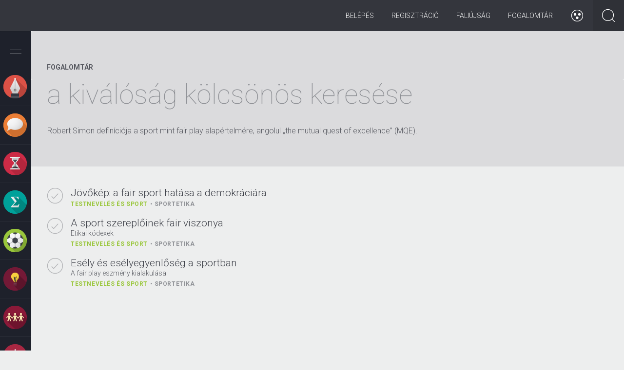

--- FILE ---
content_type: text/html; charset=utf-8
request_url: https://zanza.tv/fogalom/kivalosag-kolcsonos-keresese
body_size: 42132
content:
<!DOCTYPE html>
<!--[if lt IE 7]><html lang="hu" class="no-js ie lt-ie9 lt-ie8 lt-ie7"> <![endif]-->
<!--[if (IE 7)&!(IEMobile)]><html lang="hu" class="no-js ie lt-ie9 lt-ie8"><![endif]-->
<!--[if (IE 8)&!(IEMobile)]><html lang="hu" class="no-js ie lt-ie9"><![endif]-->
<!--[if (IE 9)&!(IEMobile)]><html lang="hu" class="no-js ie ie9"><![endif]-->
<!--[if (gte IE 9)|(gt IEMobile 7)|!(IEMobile)|!(IE)]><!--><html lang="hu" class="no-js" prefix="og: http://ogp.me/ns# fb: http://ogp.me/ns/fb#"><!--<![endif]-->
<head profile="http://www.w3.org/1999/xhtml/vocab">
  <meta charset="utf-8">
  <meta name="viewport" content="width=device-width, height=device-height, initial-scale=1.0">
  <meta http-equiv="X-UA-Compatible" value="IE=Edge">
  <!-- [if IE]>
  <meta http-equiv="imagetoolbar" content="no" />
  <meta name="MSSmartTagsPreventParsing" content="true" />
  <meta name="mobileoptimized" content="0" />
  <![endif]-->
  <meta property="fb:app_id" content="573311799421370"/>
          <meta http-equiv="Content-Type" content="text/html; charset=utf-8" />
<link rel="alternate" type="application/rss+xml" title="RSS - a kiválóság kölcsönös keresése" href="https://zanza.tv/taxonomy/term/8744/feed" />
<meta about="/fogalom/kivalosag-kolcsonos-keresese" typeof="skos:Concept" property="rdfs:label skos:prefLabel" content="a kiválóság kölcsönös keresése" />
<script type="text/x-mathjax-config">MathJax.Hub.Config({
  extensions: ["tex2jax.js"],
  jax: ["input/TeX","output/HTML-CSS"],
  tex2jax: {
    inlineMath: [ ['$','$'], ['\\(','\\)'] ],
    processEscapes: true
  }
});</script><link rel="shortcut icon" href="https://zanza.tv/profiles/eduweb/themes/eduweb_theme/favicon.ico" type="image/vnd.microsoft.icon" />
<meta name="description" content="Robert Simon definíciója a sport mint fair play alapértelmére, angolul „the mutual quest of excellence” (MQE)." />
<meta name="robots" content="follow, index" />
<meta name="generator" content="Drupal 7 (http://drupal.org)" />
<meta name="rights" content="All rights reserved" />
<link rel="image_src" href="https://zanza.tv/profiles/eduweb/themes/eduweb_theme/img/zanza_touchicon_144.png" />
<link rel="canonical" href="https://zanza.tv/fogalom/kivalosag-kolcsonos-keresese" />
<link rel="shortlink" href="https://zanza.tv/taxonomy/term/8744" />
<meta property="og:site_name" content="zanza.tv" />
<meta property="og:type" content="article" />
<meta property="og:url" content="https://zanza.tv/fogalom/kivalosag-kolcsonos-keresese" />
<meta property="og:title" content="a kiválóság kölcsönös keresése" />
<meta property="og:description" content="Robert Simon definíciója a sport mint fair play alapértelmére, angolul „the mutual quest of excellence” (MQE)." />
<meta property="og:image" content="http://www.zanza.tv/profiles/eduweb/themes/eduweb_theme/img/zanza_touchicon_144.png" />
<meta property="og:image:type" content="image/png" />
<meta property="og:image:width" content="144px" />
<meta property="og:image:height" content="144px" />
<meta property="og:street_address" content="Galagonya u. 5." />
<meta property="og:locality" content="Budapest" />
<meta property="og:country_name" content="Magyarország" />
<meta property="og:locale" content="hu_HU" />
  <title>a kiválóság kölcsönös keresése | zanza.tv</title>
  <link type="text/css" rel="stylesheet" href="https://zanza.tv/sites/default/files/css/css_lQaZfjVpwP_oGNqdtWCSpJT1EMqXdMiU84ekLLxQnc4.css" media="all" />
<link type="text/css" rel="stylesheet" href="https://zanza.tv/sites/default/files/css/css_TVIkWj-K-9I75ITlUf1h4EH0Gp46Cy9x04FpreX985o.css" media="all" />
<link type="text/css" rel="stylesheet" href="https://zanza.tv/sites/default/files/css/css_YmuMqUm--85MDg6GF8xFt60xnxOSYeKArfr5yk0-sVc.css" media="all" />
<link type="text/css" rel="stylesheet" href="https://zanza.tv/sites/default/files/css/css_irMgB_mLbviYwugpmoYr1OkWfr3HLkSVGqajUrTmJEI.css" media="all" />
<link type="text/css" rel="stylesheet" href="https://cdn.jsdelivr.net/npm/bootstrap@3.4.1/dist/css/bootstrap.min.css" media="all" />
<link type="text/css" rel="stylesheet" href="https://cdn.jsdelivr.net/npm/@unicorn-fail/drupal-bootstrap-styles@0.0.2/dist/3.3.1/7.x-3.x/drupal-bootstrap.min.css" media="all" />
<link type="text/css" rel="stylesheet" href="https://zanza.tv/sites/default/files/css/css_DS8hUB1LXpXfLTquKb6DbYChhucbZ-2j6ggU-vBxfIQ.css" media="all" />

<!--[if lt IE 9]>
<link type="text/css" rel="stylesheet" href="https://zanza.tv/sites/default/files/css/css_yntSxZgUC_60M6Ntyy6jL4Y2McP4AoNbfajbAZKyQbk.css" media="all" />
<![endif]-->

  <!--[if lt IE 9]>
  <script type="text/javascript" src="/profiles/eduweb/themes/eduweb_theme/lib/respond/respond.min.js"></script>
  <script src="//html5shiv.googlecode.com/svn/trunk/html5.js"></script>
  <![endif]-->

<script type="text/javascript">
// This is ill!
// http://trentwalton.com/2013/01/16/windows-phone-8-viewport-fix/
(function() {
  if ("-ms-user-select" in document.documentElement.style && navigator.userAgent.match(/IEMobile\/10\.0/)) {
    var msViewportStyle = document.createElement("style");
    msViewportStyle.appendChild(
      document.createTextNode("@-ms-viewport{width:auto!important}")
    );
    document.getElementsByTagName("head")[0].appendChild(msViewportStyle);
  }
})();
</script>
  <script src="https://zanza.tv/sites/all/modules/contrib/jquery_update/replace/jquery/2.2/jquery.min.js?v=2.2.4"></script>
<script src="https://zanza.tv/misc/jquery-extend-3.4.0.js?v=2.2.4"></script>
<script src="https://zanza.tv/misc/jquery-html-prefilter-3.5.0-backport.js?v=2.2.4"></script>
<script src="https://zanza.tv/misc/jquery.once.js?v=1.2"></script>
<script src="https://zanza.tv/misc/drupal.js?snnvlp"></script>
<script src="https://zanza.tv/sites/all/modules/contrib/jquery_update/js/jquery_browser.js?v=0.0.1"></script>
<script src="https://zanza.tv/sites/all/modules/contrib/jquery_update/replace/ui/ui/minified/jquery.ui.core.min.js?v=1.10.2"></script>
<script src="https://zanza.tv/profiles/eduweb/modules/eduweb_progress/lib/nprogress.js?v=0.1.2"></script>
<script src="https://zanza.tv/profiles/eduweb/modules/eduweb_base/lib/matchMedia.js?snnvlp"></script>
<script src="https://zanza.tv/profiles/eduweb/modules/eduweb_base/lib/matchMedia.addListener.js?snnvlp"></script>
<script src="https://zanza.tv/misc/form-single-submit.js?v=7.102"></script>
<script src="https://cdn.jsdelivr.net/npm/bootstrap@3.4.1/dist/js/bootstrap.js"></script>
<script src="https://zanza.tv/sites/all/modules/contrib/entityreference/js/entityreference.js?snnvlp"></script>
<script src="https://zanza.tv/profiles/eduweb/modules/eduweb_progress/eduweb_progress.js?snnvlp"></script>
<script src="https://zanza.tv/sites/all/modules/contrib/mathjax/mathjax.js?snnvlp"></script>
<script src="https://zanza.tv/sites/default/files/languages/hu_DR7oNPXcKsMi3Ym4Gre2wNlkEdEMN7aPFWNclHjyafg.js?snnvlp"></script>
<script src="https://zanza.tv/profiles/eduweb/modules/eduweb_badges/js/eduweb_badges.js?snnvlp"></script>
<script src="https://zanza.tv/profiles/eduweb/modules/eduweb_lesson_status/js/eduweb_lesson_status.js?snnvlp"></script>
<script src="https://zanza.tv/profiles/eduweb/modules/eduweb_lesson_status/js/froogaloop.min.js?snnvlp"></script>
<script src="https://zanza.tv/profiles/eduweb/modules/eduweb_navigation/js/mustache.js?snnvlp"></script>
<script src="https://zanza.tv/profiles/eduweb/modules/eduweb_navigation/js/eduweb_navigation.js?snnvlp"></script>
<script src="https://zanza.tv/profiles/eduweb/modules/rep_autocomplete/rep_autocomplete.js?snnvlp"></script>
<script src="https://zanza.tv/misc/autocomplete.js?v=7.102"></script>
<script src="https://cdnjs.cloudflare.com/ajax/libs/mathjax/2.7.1/MathJax.js?config=TeX-AMS-MML_HTMLorMML"></script>
<script src="https://zanza.tv/profiles/eduweb/themes/eduweb_theme/lib/modernizr.custom.js?snnvlp"></script>
<script src="https://zanza.tv/profiles/eduweb/themes/eduweb_theme/lib/modernizr.addons.js?snnvlp"></script>
<script src="https://zanza.tv/profiles/eduweb/themes/eduweb_theme/lib/flexslider/jquery.flexslider.js?snnvlp"></script>
<script src="https://zanza.tv/profiles/eduweb/themes/eduweb_theme/lib/bootstrap-tabcollapse.js?snnvlp"></script>
<script src="https://zanza.tv/profiles/eduweb/themes/eduweb_theme/js/progression.js?snnvlp"></script>
<script src="https://zanza.tv/profiles/eduweb/themes/eduweb_theme/js/eduweb_reminder.js?snnvlp"></script>
<script src="https://zanza.tv/profiles/eduweb/themes/eduweb_theme/js/site.js?snnvlp"></script>
<script src="https://zanza.tv/profiles/eduweb/themes/eduweb_theme/js/long-read.js?snnvlp"></script>
<script src="https://zanza.tv/profiles/eduweb/themes/eduweb_theme/js/resize-videoplayer.js?snnvlp"></script>
<script src="https://zanza.tv/profiles/eduweb/themes/eduweb_theme/js/accessibility.js?snnvlp"></script>
<script src="https://zanza.tv/sites/all/themes/bootstrap/js/misc/autocomplete.js?snnvlp"></script>
<script src="https://zanza.tv/profiles/eduweb/themes/eduweb_theme/js/misc/autocomplete.js?snnvlp"></script>
<script>jQuery.extend(Drupal.settings, {"basePath":"\/","pathPrefix":"","setHasJsCookie":0,"ajaxPageState":{"theme":"eduweb_theme","theme_token":"8XrR4pPJtsNTXUFwl3E_yVC74n5l3pZDJ6zxOSQrQd4","js":{"sites\/all\/themes\/bootstrap\/js\/bootstrap.js":1,"sites\/all\/modules\/contrib\/jquery_update\/replace\/jquery\/2.2\/jquery.min.js":1,"misc\/jquery-extend-3.4.0.js":1,"misc\/jquery-html-prefilter-3.5.0-backport.js":1,"misc\/jquery.once.js":1,"misc\/drupal.js":1,"sites\/all\/modules\/contrib\/jquery_update\/js\/jquery_browser.js":1,"sites\/all\/modules\/contrib\/jquery_update\/replace\/ui\/ui\/minified\/jquery.ui.core.min.js":1,"profiles\/eduweb\/modules\/eduweb_progress\/lib\/nprogress.js":1,"profiles\/eduweb\/modules\/eduweb_base\/lib\/matchMedia.js":1,"profiles\/eduweb\/modules\/eduweb_base\/lib\/matchMedia.addListener.js":1,"misc\/form-single-submit.js":1,"https:\/\/cdn.jsdelivr.net\/npm\/bootstrap@3.4.1\/dist\/js\/bootstrap.js":1,"sites\/all\/modules\/contrib\/entityreference\/js\/entityreference.js":1,"profiles\/eduweb\/modules\/eduweb_progress\/eduweb_progress.js":1,"sites\/all\/modules\/contrib\/mathjax\/mathjax.js":1,"public:\/\/languages\/hu_DR7oNPXcKsMi3Ym4Gre2wNlkEdEMN7aPFWNclHjyafg.js":1,"profiles\/eduweb\/modules\/eduweb_badges\/js\/eduweb_badges.js":1,"profiles\/eduweb\/modules\/eduweb_lesson_status\/js\/eduweb_lesson_status.js":1,"profiles\/eduweb\/modules\/eduweb_lesson_status\/js\/froogaloop.min.js":1,"profiles\/eduweb\/modules\/eduweb_navigation\/js\/mustache.js":1,"profiles\/eduweb\/modules\/eduweb_navigation\/js\/eduweb_navigation.js":1,"profiles\/eduweb\/modules\/rep_autocomplete\/rep_autocomplete.js":1,"misc\/autocomplete.js":1,"https:\/\/cdnjs.cloudflare.com\/ajax\/libs\/mathjax\/2.7.1\/MathJax.js?config=TeX-AMS-MML_HTMLorMML":1,"profiles\/eduweb\/themes\/eduweb_theme\/lib\/modernizr.custom.js":1,"profiles\/eduweb\/themes\/eduweb_theme\/lib\/modernizr.addons.js":1,"profiles\/eduweb\/themes\/eduweb_theme\/lib\/flexslider\/jquery.flexslider.js":1,"profiles\/eduweb\/themes\/eduweb_theme\/lib\/bootstrap-tabcollapse.js":1,"profiles\/eduweb\/themes\/eduweb_theme\/js\/progression.js":1,"profiles\/eduweb\/themes\/eduweb_theme\/js\/eduweb_reminder.js":1,"profiles\/eduweb\/themes\/eduweb_theme\/js\/site.js":1,"profiles\/eduweb\/themes\/eduweb_theme\/js\/long-read.js":1,"profiles\/eduweb\/themes\/eduweb_theme\/js\/resize-videoplayer.js":1,"profiles\/eduweb\/themes\/eduweb_theme\/js\/accessibility.js":1,"sites\/all\/themes\/bootstrap\/js\/misc\/autocomplete.js":1,"profiles\/eduweb\/themes\/eduweb_theme\/js\/misc\/autocomplete.js":1},"css":{"modules\/system\/system.base.css":1,"misc\/ui\/jquery.ui.core.css":1,"misc\/ui\/jquery.ui.theme.css":1,"profiles\/eduweb\/modules\/eduweb_progress\/lib\/nprogress.css":1,"modules\/field\/theme\/field.css":1,"modules\/node\/node.css":1,"sites\/all\/modules\/contrib\/views\/css\/views.css":1,"sites\/all\/modules\/contrib\/ckeditor\/css\/ckeditor.css":1,"sites\/all\/modules\/contrib\/ctools\/css\/ctools.css":1,"profiles\/eduweb\/modules\/eduweb_progress\/eduweb_progress.css":1,"https:\/\/cdn.jsdelivr.net\/npm\/bootstrap@3.4.1\/dist\/css\/bootstrap.min.css":1,"https:\/\/cdn.jsdelivr.net\/npm\/@unicorn-fail\/drupal-bootstrap-styles@0.0.2\/dist\/3.3.1\/7.x-3.x\/drupal-bootstrap.min.css":1,"profiles\/eduweb\/themes\/eduweb_theme\/lib\/flexslider\/flexslider.css":1,"profiles\/eduweb\/themes\/eduweb_theme\/css\/bootstrap.css":1,"profiles\/eduweb\/themes\/eduweb_theme\/css\/style.css":1,"profiles\/eduweb\/themes\/eduweb_theme\/css\/style-ie.css":1}},"eduweb_lesson_status":{"nid":"491","video_status":{"values":{"null":{"i":0,"value":"null"},"half":{"i":1,"value":"half"},"full":{"i":2,"value":"full"}},"value":"null"}},"eduweb_navigation":{"tree":{"5":{"type":"term","tid":"5","mid":"t5","name":"Irodalom","parents":[],"path":"taxonomy\/term\/5","url":"\/irodalom","children":{"13":{"type":"term","tid":"13","mid":"t13","name":"\u00d6sszegz\u00e9sek","parents":["5"],"path":"taxonomy\/term\/13","url":"\/irodalom\/osszegzesek","children":{"n18":{"nid":"18","path":"node\/18","url":"\/irodalom\/osszegzesek\/muveszet-szuletese-az-irodalom-hatarteruletei-mualkotasok-befogadasa","title":"A m\u0171v\u00e9szet sz\u00fclet\u00e9se, az irodalom hat\u00e1rter\u00fcletei, a m\u0171alkot\u00e1sok befogad\u00e1sa","subtitle":"Mi\u00e9rt sz\u00e9p a sz\u00e9pirodalom?","class":1,"type":"lesson","parents":["5","13"],"css_class":[],"lesson_id":1},"n19":{"nid":"19","path":"node\/19","url":"\/irodalom\/osszegzesek\/munemek-es-mufajok","title":"M\u0171nemek \u00e9s m\u0171fajok","subtitle":"\u201eAb ovo gemino\u201d \u2013 Induljunk az alapokt\u00f3l!","class":1,"type":"lesson","parents":["5","13"],"css_class":[],"lesson_id":2}},"length":2,"depth":1,"css_class":[]},"14":{"type":"term","tid":"14","mid":"t14","name":"\u00d3kor","parents":["5"],"path":"taxonomy\/term\/14","url":"\/irodalom\/okor","children":{"n20":{"nid":"20","path":"node\/20","url":"\/irodalom\/okor\/az-irodalom-osi-formai-es-tovabbelesuk","title":"Az irodalom \u0151si form\u00e1i \u00e9s tov\u00e1bb\u00e9l\u00e9s\u00fck","subtitle":"M\u00edtoszok, mes\u00e9k, istenek \u00e9s h\u0151s\u00f6k","class":1,"type":"lesson","parents":["5","14"],"css_class":[],"lesson_id":3},"n21":{"nid":"21","path":"node\/21","url":"\/irodalom\/okor\/homeroszi-eposzok","title":"A hom\u00e9roszi eposzok","subtitle":"Utaz\u00e1s, haj\u00f3z\u00e1s, kalandok \u00e9s csal\u00e1d","class":1,"type":"lesson","parents":["5","14"],"css_class":[],"lesson_id":4},"n22":{"nid":"22","path":"node\/22","url":"\/irodalom\/okor\/az-okori-gorog-lira-anakreon-szappho","title":"Az \u00f3kori g\u00f6r\u00f6g l\u00edra (Anakre\u00f3n, Szapph\u00f3)","subtitle":"Az eur\u00f3pai irodalom b\u00f6lcs\u0151je, G\u00f6r\u00f6gorsz\u00e1g","class":1,"type":"lesson","parents":["5","14"],"css_class":[],"lesson_id":5},"n23":{"nid":"23","path":"node\/23","url":"\/irodalom\/okor\/az-antik-szinhaz-es-drama","title":"Az antik sz\u00ednh\u00e1z \u00e9s dr\u00e1ma","subtitle":"Mi a k\u00f6ze a bor \u00e9s m\u00e1mor isten\u00e9nek az \u00f3kori sz\u00ednh\u00e1zhoz \u00e9s el\u0151ad\u00e1sokhoz?","class":1,"type":"lesson","parents":["5","14"],"css_class":[],"lesson_id":6},"n24":{"nid":"24","path":"node\/24","url":"\/irodalom\/okor\/szophoklesz-antigone","title":"Szophokl\u00e9sz: Antigon\u00e9","subtitle":"\u201eGy\u0171l\u00f6lni nem, csak szeretni sz\u00fclettem \u00e9n\u201d","class":1,"type":"lesson","parents":["5","14"],"css_class":[],"lesson_id":7},"n25":{"nid":"25","path":"node\/25","url":"\/irodalom\/okor\/romai-irodalom-ujszerusege-kr-e-i-szazadban","title":"A r\u00f3mai irodalom \u00fajszer\u0171s\u00e9ge a Kr. e. I. sz\u00e1zadban","subtitle":"\u00dajszer\u0171 t\u00e9m\u00e1k \u00e9s toposzok","class":1,"type":"lesson","parents":["5","14"],"css_class":[],"lesson_id":9},"n26":{"nid":"26","path":"node\/26","url":"\/irodalom\/okor\/horatius-es-vergilius","title":"Horatius \u00e9s Vergilius","subtitle":"Az aranykor k\u00f6lt\u0151i","class":1,"type":"lesson","parents":["5","14"],"css_class":[],"lesson_id":10}},"length":7,"depth":1,"css_class":[]},"15":{"type":"term","tid":"15","mid":"t15","name":"Biblia","parents":["5"],"path":"taxonomy\/term\/15","url":"\/irodalom\/biblia","children":{"n27":{"nid":"27","path":"node\/27","url":"\/irodalom\/biblia\/biblia","title":"A Biblia","subtitle":"A legismertebb irodalmi m\u0171","class":1,"type":"lesson","parents":["5","15"],"css_class":[],"lesson_id":11},"n28":{"nid":"28","path":"node\/28","url":"\/irodalom\/biblia\/az-oszovetseg","title":"Az \u00d3sz\u00f6vets\u00e9g","subtitle":"","class":1,"type":"lesson","parents":["5","15"],"css_class":[],"lesson_id":12},"n29":{"nid":"29","path":"node\/29","url":"\/irodalom\/biblia\/az-ujszovetseg","title":"Az \u00dajsz\u00f6vets\u00e9g","subtitle":"","class":1,"type":"lesson","parents":["5","15"],"css_class":[],"lesson_id":13}},"length":3,"depth":1,"css_class":[]},"16":{"type":"term","tid":"16","mid":"t16","name":"K\u00f6z\u00e9pkor","parents":["5"],"path":"taxonomy\/term\/16","url":"\/irodalom\/kozepkor","children":{"n30":{"nid":"30","path":"node\/30","url":"\/irodalom\/kozepkor\/kozepkor-irodalmanak-ket-arca-i","title":"A k\u00f6z\u00e9pkor irodalm\u00e1nak k\u00e9t arca I.","subtitle":"A vall\u00e1sos irodalom","class":1,"type":"lesson","parents":["5","16"],"css_class":[],"lesson_id":14},"n31":{"nid":"31","path":"node\/31","url":"\/irodalom\/kozepkor\/kozepkor-irodalmanak-ket-arca-ii","title":"A k\u00f6z\u00e9pkor irodalm\u00e1nak k\u00e9t arca II.","subtitle":"A vil\u00e1gi irodalom (trubad\u00farok, v\u00e1g\u00e1nsk\u00f6lt\u00e9szet, lovagreg\u00e9nyek)","class":1,"type":"lesson","parents":["5","16"],"css_class":[],"lesson_id":15},"n32":{"nid":"32","path":"node\/32","url":"\/irodalom\/kozepkor\/halotti-beszed-es-konyorges-es-az-omagyar-maria-siralom","title":"A Halotti besz\u00e9d \u00e9s k\u00f6ny\u00f6rg\u00e9s \u00e9s az \u00d3magyar M\u00e1ria-siralom","subtitle":"A magyar k\u00f6z\u00e9pkor els\u0151 \u00edr\u00e1sos eml\u00e9kei","class":1,"type":"lesson","parents":["5","16"],"css_class":[],"lesson_id":16},"n33":{"nid":"33","path":"node\/33","url":"\/irodalom\/kozepkor\/dante-az-isteni-szinjatek","title":"Dante: Az isteni sz\u00ednj\u00e1t\u00e9k","subtitle":"A nagy \u00f6sszegz\u0151","class":1,"type":"lesson","parents":["5","16"],"css_class":[],"lesson_id":17},"n34":{"nid":"34","path":"node\/34","url":"\/irodalom\/kozepkor\/villon-kolteszete","title":"Villon k\u00f6lt\u00e9szete","subtitle":"B\u0171n\u00f6z\u0151 vagy zsenik\u00f6lt\u0151?","class":1,"type":"lesson","parents":["5","16"],"css_class":[],"lesson_id":18},"n591":{"nid":"591","path":"node\/591","url":"\/tesztsor\/kozepkor-atfogo-ellenorzo-teszt","title":"K\u00f6z\u00e9pkor - \u00e1tfog\u00f3 ellen\u0151rz\u0151 teszt","subtitle":"","class":1,"type":"test_collection","parents":["5","16"],"css_class":[],"lesson_id":591}},"length":6,"depth":1,"css_class":[]},"17":{"type":"term","tid":"17","mid":"t17","name":"Renesz\u00e1nsz","parents":["5"],"path":"taxonomy\/term\/17","url":"\/irodalom\/reneszansz","children":{"n35":{"nid":"35","path":"node\/35","url":"\/irodalom\/reneszansz\/reneszansz","title":"A renesz\u00e1nsz","subtitle":"Amikor az irodalom \u00fajj\u00e1sz\u00fcletik","class":1,"type":"lesson","parents":["5","17"],"css_class":[],"lesson_id":20},"n36":{"nid":"36","path":"node\/36","url":"\/irodalom\/reneszansz\/petrarca","title":"Petrarca","subtitle":"Az olasz l\u00edra els\u0151 nagy alkot\u00f3ja","class":1,"type":"lesson","parents":["5","17"],"css_class":[],"lesson_id":21},"n37":{"nid":"37","path":"node\/37","url":"\/irodalom\/reneszansz\/boccaccio-dekameron","title":"Boccaccio: Dekameron","subtitle":"Mese \u00e9s novella?","class":1,"type":"lesson","parents":["5","17"],"css_class":[],"lesson_id":22},"n38":{"nid":"38","path":"node\/38","url":"\/irodalom\/reneszansz\/janus-pannonius","title":"Janus Pannonius","subtitle":"A magyar renesz\u00e1nsz l\u00edra megteremt\u0151je","class":1,"type":"lesson","parents":["5","17"],"css_class":[],"lesson_id":23},"n39":{"nid":"39","path":"node\/39","url":"\/irodalom\/reneszansz\/balassi-balint-portreja","title":"Balassi B\u00e1lint portr\u00e9ja","subtitle":"Az els\u0151 magyar nyelv\u0171 renesz\u00e1nsz versek","class":1,"type":"lesson","parents":["5","17"],"css_class":[],"lesson_id":24},"n40":{"nid":"40","path":"node\/40","url":"\/irodalom\/reneszansz\/balassi-balint-egy-katonaenek-cimu-muvenek-elemzese","title":"Balassi B\u00e1lint Egy katona\u00e9nek c\u00edm\u0171 m\u0171v\u00e9nek elemz\u00e9se","subtitle":"Hogyan elemezz\u00fcnk?","class":1,"type":"lesson","parents":["5","17"],"css_class":[],"lesson_id":25},"n41":{"nid":"41","path":"node\/41","url":"\/irodalom\/reneszansz\/az-angol-reneszansz-szinhaz-es-dramaturgia-globe","title":"Az angol renesz\u00e1nsz sz\u00ednh\u00e1z \u00e9s dramaturgia \u2013 A Globe","subtitle":"Sz\u00ednh\u00e1z az eg\u00e9sz vil\u00e1g","class":1,"type":"lesson","parents":["5","17"],"css_class":[],"lesson_id":27},"n42":{"nid":"42","path":"node\/42","url":"\/irodalom\/reneszansz\/shakespeare-romeo-es-julia","title":"Shakespeare: R\u00f3me\u00f3 \u00e9s J\u00falia","subtitle":"A gener\u00e1ci\u00f3s k\u00fcl\u00f6nbs\u00e9gek dr\u00e1m\u00e1ja","class":1,"type":"lesson","parents":["5","17"],"css_class":[],"lesson_id":28},"n43":{"nid":"43","path":"node\/43","url":"\/irodalom\/reneszansz\/shakespeare-hamlet","title":"Shakespeare: Hamlet","subtitle":"\u201eLenni vagy nem lenni?\u201d","class":1,"type":"lesson","parents":["5","17"],"css_class":[],"lesson_id":29}},"length":9,"depth":1,"css_class":[]},"18":{"type":"term","tid":"18","mid":"t18","name":"Barokk","parents":["5"],"path":"taxonomy\/term\/18","url":"\/irodalom\/barokk","children":{"n45":{"nid":"45","path":"node\/45","url":"\/irodalom\/barokk\/pazmany-peter-es-zrinyi-miklos","title":"P\u00e1zm\u00e1ny P\u00e9ter \u00e9s Zr\u00ednyi Mikl\u00f3s","subtitle":"A magyar barokk jeles k\u00e9pvisel\u0151i","class":1,"type":"lesson","parents":["5","18"],"css_class":[],"lesson_id":31},"n44":{"nid":"44","path":"node\/44","url":"\/irodalom\/barokk\/barokk","title":"A barokk","subtitle":"","class":2,"type":"lesson","parents":["5","18"],"css_class":[],"lesson_id":30}},"length":2,"depth":1,"css_class":[]},"19":{"type":"term","tid":"19","mid":"t19","name":"Felvil\u00e1gosod\u00e1s, klasszicizmus, rokok\u00f3, szentimentalizmus","parents":["5"],"path":"taxonomy\/term\/19","url":"\/irodalom\/felvilagosodas-klasszicizmus-rokoko-szentimentalizmus","children":{"n46":{"nid":"46","path":"node\/46","url":"\/irodalom\/felvilagosodas-klasszicizmus-rokoko-szentimentalizmus\/francia-klasszicista-drama","title":"A francia klasszicista dr\u00e1ma","subtitle":"A Napkir\u00e1ly h\u00e1zi sz\u00ednpad\u00e1n","class":2,"type":"lesson","parents":["5","19"],"css_class":[],"lesson_id":32},"n47":{"nid":"47","path":"node\/47","url":"\/irodalom\/felvilagosodas-klasszicizmus-rokoko-szentimentalizmus\/moliere-tartuffe","title":"Moli\u00e8re: Tartuffe","subtitle":"Egy sz\u00e9lh\u00e1mos leleplez\u00e9se","class":2,"type":"lesson","parents":["5","19"],"css_class":[],"lesson_id":33},"n48":{"nid":"48","path":"node\/48","url":"\/irodalom\/felvilagosodas-klasszicizmus-rokoko-szentimentalizmus\/klasszicizmus-szentimentalizmus-es","title":"Klasszicizmus, szentimentalizmus \u00e9s rokok\u00f3","subtitle":"A felvil\u00e1gosod\u00e1s jellemz\u0151 st\u00edlusir\u00e1nyzatai","class":2,"type":"lesson","parents":["5","19"],"css_class":[],"lesson_id":34},"n49":{"nid":"49","path":"node\/49","url":"\/irodalom\/felvilagosodas-klasszicizmus-rokoko-szentimentalizmus\/daniel-defoe-es-jonathan-swift","title":"Daniel Defoe \u00e9s Jonathan Swift","subtitle":"A modern polg\u00e1ri reg\u00e9ny \u00e9letre kelt\u0151i","class":2,"type":"lesson","parents":["5","19"],"css_class":[],"lesson_id":35},"n50":{"nid":"50","path":"node\/50","url":"\/irodalom\/felvilagosodas-klasszicizmus-rokoko-szentimentalizmus\/francia-felvilagosodas-irodalma","title":"A francia felvil\u00e1gosod\u00e1s irodalma","subtitle":"Rousseau \u00e9s Voltaire alkot\u00e1sai","class":2,"type":"lesson","parents":["5","19"],"css_class":[],"lesson_id":36},"n51":{"nid":"51","path":"node\/51","url":"\/irodalom\/felvilagosodas-klasszicizmus-rokoko-szentimentalizmus\/nemet-felvilagosodas-irodalma","title":"A n\u00e9met felvil\u00e1gosod\u00e1s irodalma","subtitle":"Goethe \u00e9s Schiller alkot\u00e1sai","class":2,"type":"lesson","parents":["5","19"],"css_class":[],"lesson_id":37},"n52":{"nid":"52","path":"node\/52","url":"\/irodalom\/felvilagosodas-klasszicizmus-rokoko-szentimentalizmus\/magyar-felvilagosodas-kiemelkedo","title":"A magyar felvil\u00e1gosod\u00e1s kiemelked\u0151 alakjai","subtitle":"Bessenyei Gy\u00f6rgy, Bats\u00e1nyi J\u00e1nos \u00e9s K\u00e1rm\u00e1n J\u00f3zsef","class":2,"type":"lesson","parents":["5","19"],"css_class":[],"lesson_id":39},"n53":{"nid":"53","path":"node\/53","url":"\/irodalom\/felvilagosodas-klasszicizmus-rokoko-szentimentalizmus\/kazinczy-ferenc-es-nyelvujitas","title":"Kazinczy Ferenc \u00e9s a nyelv\u00faj\u00edt\u00e1s","subtitle":"","class":2,"type":"lesson","parents":["5","19"],"css_class":[],"lesson_id":40},"n54":{"nid":"54","path":"node\/54","url":"\/irodalom\/felvilagosodas-klasszicizmus-rokoko-szentimentalizmus\/csokonai-vitez-mihaly-i","title":"Csokonai Vit\u00e9z Mih\u00e1ly I.","subtitle":"Cimbalom \u2013 egy sokh\u00far\u00fa m\u0171v\u00e9sz nyom\u00e1ban","class":2,"type":"lesson","parents":["5","19"],"css_class":[],"lesson_id":41},"n55":{"nid":"55","path":"node\/55","url":"\/irodalom\/felvilagosodas-klasszicizmus-rokoko-szentimentalizmus\/csokonai-vitez-mihaly-ii","title":"Csokonai Vit\u00e9z Mih\u00e1ly II.","subtitle":"A rokok\u00f3 \u00e9let\u00f6r\u00f6mt\u0151l a mag\u00e1nyig","class":2,"type":"lesson","parents":["5","19"],"css_class":[],"lesson_id":42}},"length":10,"depth":1,"css_class":[]},"20":{"type":"term","tid":"20","mid":"t20","name":"Romantika","parents":["5"],"path":"taxonomy\/term\/20","url":"\/irodalom\/romantika","children":{"n56":{"nid":"56","path":"node\/56","url":"\/irodalom\/romantika\/berzsenyi-daniel-odakolteszete","title":"Berzsenyi D\u00e1niel \u00f3dak\u00f6lt\u00e9szete","subtitle":"","class":2,"type":"lesson","parents":["5","20"],"css_class":[],"lesson_id":43},"n57":{"nid":"57","path":"node\/57","url":"\/irodalom\/romantika\/elegiak-berzsenyi-daniel-kolteszetebol","title":"El\u00e9gi\u00e1k Berzsenyi D\u00e1niel k\u00f6lt\u00e9szet\u00e9b\u0151l","subtitle":"A niklai remete szomor\u00fas\u00e1ga","class":2,"type":"lesson","parents":["5","20"],"css_class":[],"lesson_id":44},"n58":{"nid":"58","path":"node\/58","url":"\/irodalom\/romantika\/romantika-jellemzoi","title":"A romantika jellemz\u0151i","subtitle":"Az utols\u00f3 egys\u00e9ges st\u00edlusir\u00e1nyzat","class":2,"type":"lesson","parents":["5","20"],"css_class":[],"lesson_id":45},"n59":{"nid":"59","path":"node\/59","url":"\/irodalom\/romantika\/az-angol-romantika","title":"Az angol romantika","subtitle":"Az angol romantikus tri\u00e1szt\u00f3l a b\u0171n\u00fcgyi t\u00f6rt\u00e9netek amerikai sz\u00fcl\u0151atyj\u00e1ig","class":2,"type":"lesson","parents":["5","20"],"css_class":[],"lesson_id":46},"n60":{"nid":"60","path":"node\/60","url":"\/irodalom\/romantika\/victor-hugo","title":"Victor Hugo","subtitle":"A nyomor \u00e1ldozatainak sz\u00f3sz\u00f3l\u00f3ja","class":2,"type":"lesson","parents":["5","20"],"css_class":[],"lesson_id":47},"n61":{"nid":"61","path":"node\/61","url":"\/irodalom\/romantika\/e-t-hoffmann","title":"E. T. A. Hoffmann","subtitle":"A n\u00e9met romantika mes\u00e9s vil\u00e1ga","class":2,"type":"lesson","parents":["5","20"],"css_class":[],"lesson_id":48},"n62":{"nid":"62","path":"node\/62","url":"\/irodalom\/romantika\/puskin-anyeginja","title":"Puskin Anyeginja","subtitle":"Az els\u0151 felesleges ember t\u00f6rt\u00e9nete","class":2,"type":"lesson","parents":["5","20"],"css_class":[],"lesson_id":49},"n63":{"nid":"63","path":"node\/63","url":"\/irodalom\/romantika\/magyar-romantika-es-magyar-nyelvu-szinjatszas-kezdetei","title":"A magyar romantika \u00e9s a magyar nyelv\u0171 sz\u00ednj\u00e1tsz\u00e1s kezdetei","subtitle":"","class":2,"type":"lesson","parents":["5","20"],"css_class":[],"lesson_id":50},"n64":{"nid":"64","path":"node\/64","url":"\/irodalom\/romantika\/katona-jozsef-bank-banja","title":"Katona J\u00f3zsef B\u00e1nk b\u00e1nja","subtitle":"Romantikus nemzeti dr\u00e1m\u00e1nk","class":2,"type":"lesson","parents":["5","20"],"css_class":[],"lesson_id":51},"n65":{"nid":"65","path":"node\/65","url":"\/irodalom\/romantika\/kolcsey-ferenc-ertekezo-prozaja","title":"K\u00f6lcsey Ferenc \u00e9rtekez\u0151 pr\u00f3z\u00e1ja","subtitle":"","class":2,"type":"lesson","parents":["5","20"],"css_class":[],"lesson_id":52},"n66":{"nid":"66","path":"node\/66","url":"\/irodalom\/romantika\/kolcsey-ferenc-koltoi-vilaga","title":"K\u00f6lcsey Ferenc k\u00f6lt\u0151i vil\u00e1ga","subtitle":"","class":2,"type":"lesson","parents":["5","20"],"css_class":[],"lesson_id":53},"n67":{"nid":"67","path":"node\/67","url":"\/irodalom\/romantika\/vorosmarty-mihaly-eletmuve","title":"V\u00f6r\u00f6smarty Mih\u00e1ly \u00e9letm\u0171ve","subtitle":"A romantikus tri\u00e1sz nagy alakja","class":2,"type":"lesson","parents":["5","20"],"css_class":[],"lesson_id":54},"n68":{"nid":"68","path":"node\/68","url":"\/irodalom\/romantika\/vorosmarty-mihaly-csongor-es-tunde","title":"V\u00f6r\u00f6smarty Mih\u00e1ly: Csongor \u00e9s T\u00fcnde","subtitle":"Ahol az \u00e9g \u00e9s a f\u00f6ld tal\u00e1lkozik","class":2,"type":"lesson","parents":["5","20"],"css_class":[],"lesson_id":55},"n69":{"nid":"69","path":"node\/69","url":"\/irodalom\/romantika\/petofi-sandor-forradalmisaga-es-az-apostol-uj-programja","title":"Pet\u0151fi S\u00e1ndor forradalmis\u00e1ga \u00e9s Az apostol \u00faj programja","subtitle":"","class":2,"type":"lesson","parents":["5","20"],"css_class":[],"lesson_id":57},"n70":{"nid":"70","path":"node\/70","url":"\/irodalom\/romantika\/szerelem-es-csalad-petofi-sandor-kolteszeteben","title":"Szerelem \u00e9s csal\u00e1d Pet\u0151fi S\u00e1ndor k\u00f6lt\u00e9szet\u00e9ben","subtitle":"Szendrey J\u00falia igaz t\u00f6rt\u00e9nete","class":2,"type":"lesson","parents":["5","20"],"css_class":[],"lesson_id":58},"n71":{"nid":"71","path":"node\/71","url":"\/irodalom\/romantika\/petofi-sandor-tajleiro-koltemenyei","title":"Pet\u0151fi S\u00e1ndor t\u00e1jle\u00edr\u00f3 k\u00f6ltem\u00e9nyei","subtitle":"Magyar t\u00e1j magyar ecsettel","class":2,"type":"lesson","parents":["5","20"],"css_class":[],"lesson_id":59},"n72":{"nid":"72","path":"node\/72","url":"\/irodalom\/romantika\/jokai-mor-az-arany-ember","title":"J\u00f3kai M\u00f3r: Az arany ember","subtitle":"Mid\u00e1sz kir\u00e1ly magyar legend\u00e1ja","class":2,"type":"lesson","parents":["5","20"],"css_class":[],"lesson_id":60},"n73":{"nid":"73","path":"node\/73","url":"\/irodalom\/romantika\/arany-janos-eletmuve-epikus-kolteszete","title":"Arany J\u00e1nos \u00e9letm\u0171ve, epikus k\u00f6lt\u00e9szete","subtitle":"\u201eToldi vagy nem Toldi\u201d","class":3,"type":"lesson","parents":["5","20"],"css_class":[],"lesson_id":61},"n74":{"nid":"74","path":"node\/74","url":"\/irodalom\/romantika\/arany-janos-balladakolteszete","title":"Arany J\u00e1nos balladak\u00f6lt\u00e9szete","subtitle":"\u201eNem vagyok \u00e9n csapod\u00e1r\u201d","class":3,"type":"lesson","parents":["5","20"],"css_class":[],"lesson_id":62},"n75":{"nid":"75","path":"node\/75","url":"\/irodalom\/romantika\/arany-janos-liraja","title":"Arany J\u00e1nos l\u00edr\u00e1ja","subtitle":"\u201eEz az \u00e9let egy tivornya\u201d","class":3,"type":"lesson","parents":["5","20"],"css_class":[],"lesson_id":63},"n76":{"nid":"76","path":"node\/76","url":"\/irodalom\/romantika\/madach-imre-az-ember-tragediaja-i-szerkezet","title":"Mad\u00e1ch Imre: Az ember trag\u00e9di\u00e1ja I. \u2013 Szerkezet","subtitle":"Le van fejezve a nagy m\u0171","class":3,"type":"lesson","parents":["5","20"],"css_class":[],"lesson_id":64},"n77":{"nid":"77","path":"node\/77","url":"\/irodalom\/romantika\/madach-imre-az-ember-tragediaja-ii-eszmek-es-szereplok","title":"Mad\u00e1ch Imre: Az ember trag\u00e9di\u00e1ja II. \u2013 Eszm\u00e9k \u00e9s szerepl\u0151k","subtitle":"\u201eS nem \u00e9rz\u00e9d-\u00e9 eszm\u00e9id k\u00f6zt az \u0171rt?\u201d","class":3,"type":"lesson","parents":["5","20"],"css_class":[],"lesson_id":65}},"length":22,"depth":1,"css_class":[]},"21":{"type":"term","tid":"21","mid":"t21","name":"Klasszikus moderns\u00e9g, realizmus, naturalizmus, szimbolizmus, impresszionizmus, szecesszi\u00f3","parents":["5"],"path":"taxonomy\/term\/21","url":"\/irodalom\/klasszikus-modernseg-realizmus-naturalizmus-szimbolizmus-impresszionizmus-szecesszio","children":{"n78":{"nid":"78","path":"node\/78","url":"\/irodalom\/klasszikus-modernseg-realizmus-naturalizmus-szimbolizmus-impresszionizmus-szecesszio-0","title":"A realista \u00e9s naturalista epika jellemz\u0151i. Balzac \u00e9s Stendhal","subtitle":"\u201eA nagy vagyonok titka\u201d","class":3,"type":"lesson","parents":["5","21"],"css_class":[],"lesson_id":66},"n79":{"nid":"79","path":"node\/79","url":"\/irodalom\/klasszikus-modernseg-realizmus-naturalizmus-szimbolizmus-impresszionizmus-szecesszio-1","title":"Impresszionizmus, szimbolizmus \u00e9s a l\u00edrai m\u0171nem meg\u00fajul\u00e1sa","subtitle":"\u201eK\u00fcl\u00f6n\u00f6s t\u00e1j a lelked\u201d","class":3,"type":"lesson","parents":["5","21"],"css_class":[],"lesson_id":67},"n80":{"nid":"80","path":"node\/80","url":"\/irodalom\/klasszikus-modernseg-realizmus-naturalizmus-szimbolizmus-impresszionizmus-szecesszio\/az","title":"Az eur\u00f3pai l\u00edra a romantika ut\u00e1n. Baudelaire, Verlaine, Rimbaud k\u00f6lt\u00e9szete","subtitle":"\u201e\u00c9n \u00e1lszent olvas\u00f3m\u201d","class":3,"type":"lesson","parents":["5","21"],"css_class":[],"lesson_id":68},"n81":{"nid":"81","path":"node\/81","url":"\/irodalom\/klasszikus-modernseg-realizmus-naturalizmus-szimbolizmus-impresszionizmus-szecesszio\/az-0","title":"Az orosz epika a XIX. sz\u00e1zad m\u00e1sodik fel\u00e9ben. Gogol","subtitle":"\u201eAz \u00fcgyoszt\u00e1lyon t\u00f6rt\u00e9nt\u2026\u201d","class":3,"type":"lesson","parents":["5","21"],"css_class":[],"lesson_id":69},"n82":{"nid":"82","path":"node\/82","url":"\/irodalom\/klasszikus-modernseg-realizmus-naturalizmus-szimbolizmus-impresszionizmus-szecesszio-2","title":"Dosztojevszkij reg\u00e9ny\u00edr\u00f3 m\u0171v\u00e9szete","subtitle":"Az ember tet\u0171?","class":3,"type":"lesson","parents":["5","21"],"css_class":[],"lesson_id":70},"n83":{"nid":"83","path":"node\/83","url":"\/irodalom\/klasszikus-modernseg-realizmus-naturalizmus-szimbolizmus-impresszionizmus-szecesszio-3","title":"Tolsztoj etik\u00e1ja \u00e9s reg\u00e9nyei","subtitle":"\u201eHal\u00e1l, hol a te full\u00e1nkod?\u201d","class":3,"type":"lesson","parents":["5","21"],"css_class":[],"lesson_id":71},"n84":{"nid":"84","path":"node\/84","url":"\/irodalom\/klasszikus-modernseg-realizmus-naturalizmus-szimbolizmus-impresszionizmus-szecesszio\/az-1","title":"Az eur\u00f3pai dr\u00e1ma \u00e9s sz\u00ednh\u00e1z a XIX. sz\u00e1zad m\u00e1sodik fel\u00e9ben I. \u2013 Ibsen","subtitle":"A nagy G\u00f6rbe","class":3,"type":"lesson","parents":["5","21"],"css_class":[],"lesson_id":72},"n85":{"nid":"85","path":"node\/85","url":"\/irodalom\/klasszikus-modernseg-realizmus-naturalizmus-szimbolizmus-impresszionizmus-szecesszio\/az-2","title":"Az eur\u00f3pai dr\u00e1ma \u00e9s sz\u00ednh\u00e1z a XIX. sz\u00e1zad m\u00e1sodik fel\u00e9ben II. \u2013 Csehov","subtitle":"\u201eN\u00e9zz\u00e9tek meg magatokat!\u201d","class":3,"type":"lesson","parents":["5","21"],"css_class":[],"lesson_id":73},"n86":{"nid":"86","path":"node\/86","url":"\/irodalom\/klasszikus-modernseg-realizmus-naturalizmus-szimbolizmus-impresszionizmus-szecesszio\/xix","title":"A XIX. sz\u00e1zad m\u00e1sodik fel\u00e9nek magyar l\u00edr\u00e1ja. Vajda J\u00e1nos","subtitle":"\u201eAz el nem \u00e9rt \u00e9den\u201d","class":3,"type":"lesson","parents":["5","21"],"css_class":[],"lesson_id":74},"n87":{"nid":"87","path":"node\/87","url":"\/irodalom\/klasszikus-modernseg-realizmus-naturalizmus-szimbolizmus-impresszionizmus-szecesszio-4","title":"Miksz\u00e1th K\u00e1lm\u00e1n reg\u00e9ny\u00edr\u00f3i m\u0171v\u00e9szete. Beszterce ostroma","subtitle":"A bolond gr\u00f3f","class":3,"type":"lesson","parents":["5","21"],"css_class":[],"lesson_id":77},"n88":{"nid":"88","path":"node\/88","url":"\/irodalom\/klasszikus-modernseg-realizmus-naturalizmus-szimbolizmus-impresszionizmus-szecesszio\/nyugat","title":"A Nyugat","subtitle":"Irodalmi liberalizmus","class":3,"type":"lesson","parents":["5","21"],"css_class":[],"lesson_id":78},"n89":{"nid":"89","path":"node\/89","url":"\/irodalom\/klasszikus-modernseg-realizmus-naturalizmus-szimbolizmus-impresszionizmus-szecesszio\/juhasz","title":"Juh\u00e1sz Gyula k\u00f6lt\u00e9szete","subtitle":"\u201eMa m\u00e1r nyugodtan ejtem a neved ki\u201d","class":3,"type":"lesson","parents":["5","21"],"css_class":[],"lesson_id":79},"n90":{"nid":"90","path":"node\/90","url":"\/irodalom\/klasszikus-modernseg-realizmus-naturalizmus-szimbolizmus-impresszionizmus-szecesszio\/toth","title":"T\u00f3th \u00c1rp\u00e1d l\u00edr\u00e1ja","subtitle":"\u201eEmber ut\u00e1ni csend\u2026\u201d","class":3,"type":"lesson","parents":["5","21"],"css_class":[],"lesson_id":80},"n91":{"nid":"91","path":"node\/91","url":"\/irodalom\/klasszikus-modernseg-realizmus-naturalizmus-szimbolizmus-impresszionizmus-szecesszio\/ady","title":"Ady Endre p\u00e1lyak\u00e9pe, k\u00f6lt\u0151i indul\u00e1sa, ars poetic\u00e1ja","subtitle":"\u201eVerecke h\u00edres \u00fatj\u00e1n z\u00f6ld Trabanttal\u201d","class":3,"type":"lesson","parents":["5","21"],"css_class":[],"lesson_id":81},"n92":{"nid":"92","path":"node\/92","url":"\/irodalom\/klasszikus-modernseg-realizmus-naturalizmus-szimbolizmus-impresszionizmus-szecesszio\/ady-0","title":"Ady Endre magyars\u00e1g versei. Az Ugar-versek","subtitle":"\u201eMit \u00e9r az ember, ha magyar?\u201d","class":3,"type":"lesson","parents":["5","21"],"css_class":[],"lesson_id":82},"n93":{"nid":"93","path":"node\/93","url":"\/irodalom\/klasszikus-modernseg-realizmus-naturalizmus-szimbolizmus-impresszionizmus-szecesszio\/ady-1","title":"Ady Endre szerelmi k\u00f6lt\u00e9szete","subtitle":"\u201eBossz\u00fa-h\u00edmmel lesben\u201d","class":3,"type":"lesson","parents":["5","21"],"css_class":[],"lesson_id":83},"n94":{"nid":"94","path":"node\/94","url":"\/irodalom\/klasszikus-modernseg-realizmus-naturalizmus-szimbolizmus-impresszionizmus-szecesszio\/ady-2","title":"Ady Endre h\u00e1bor\u00fas versei","subtitle":"\u201eSohse volt m\u00e9g kisebb az ember\u201d","class":3,"type":"lesson","parents":["5","21"],"css_class":[],"lesson_id":84},"n95":{"nid":"95","path":"node\/95","url":"\/irodalom\/klasszikus-modernseg-realizmus-naturalizmus-szimbolizmus-impresszionizmus-szecesszio\/moricz","title":"M\u00f3ricz Zsigmond p\u00e1lyak\u00e9pe, elbesz\u00e9l\u0151m\u0171v\u00e9szete","subtitle":"\u201eD\u00f6g\u00f6lj meg, kutya!\u201d","class":3,"type":"lesson","parents":["5","21"],"css_class":[],"lesson_id":85},"n96":{"nid":"96","path":"node\/96","url":"\/irodalom\/klasszikus-modernseg-realizmus-naturalizmus-szimbolizmus-impresszionizmus-szecesszio-5","title":"A reg\u00e9ny\u00edr\u00f3 M\u00f3ricz Zsigmond","subtitle":"\u00dari muri","class":3,"type":"lesson","parents":["5","21"],"css_class":[],"lesson_id":86},"n97":{"nid":"97","path":"node\/97","url":"\/irodalom\/klasszikus-modernseg-realizmus-naturalizmus-szimbolizmus-impresszionizmus-szecesszio-6","title":"Kosztol\u00e1nyi Dezs\u0151 p\u00e1lyak\u00e9pe, k\u00e9sei k\u00f6lt\u00e9szete","subtitle":"\u201eMinden lak\u00e1s olyan, ak\u00e1r a ketrec\u201d","class":3,"type":"lesson","parents":["5","21"],"css_class":[],"lesson_id":87},"n98":{"nid":"98","path":"node\/98","url":"\/irodalom\/klasszikus-modernseg-realizmus-naturalizmus-szimbolizmus-impresszionizmus-szecesszio-7","title":"Kosztol\u00e1nyi novell\u00e1i \u2013 Esti Korn\u00e9l","subtitle":"\u201eAz \u00e9n nevem legyen a c\u00edme\u201d","class":3,"type":"lesson","parents":["5","21"],"css_class":[],"lesson_id":88},"n99":{"nid":"99","path":"node\/99","url":"\/irodalom\/klasszikus-modernseg-realizmus-naturalizmus-szimbolizmus-impresszionizmus-szecesszio-8","title":"Kosztol\u00e1nyi reg\u00e9nyei \u2013 \u00c9des Anna","subtitle":"Vita a pisk\u00f3t\u00e1r\u00f3l","class":3,"type":"lesson","parents":["5","21"],"css_class":[],"lesson_id":89},"n100":{"nid":"100","path":"node\/100","url":"\/irodalom\/klasszikus-modernseg-realizmus-naturalizmus-szimbolizmus-impresszionizmus-szecesszio\/krudy","title":"Kr\u00fady Gyula \u00edr\u00f3i vil\u00e1ga, egy Szindb\u00e1d-novella","subtitle":"\u201eUgye, m\u00e9g nem utazik el?\u201d","class":3,"type":"lesson","parents":["5","21"],"css_class":[],"lesson_id":90},"n101":{"nid":"101","path":"node\/101","url":"\/irodalom\/klasszikus-modernseg-realizmus-naturalizmus-szimbolizmus-impresszionizmus-szecesszio-9","title":"Karinthy Frigyes l\u00e1t\u00e1sm\u00f3dja","subtitle":"Humor \u00e9s b\u00f6lcsess\u00e9g az irodalomban","class":4,"type":"lesson","parents":["5","21"],"css_class":[],"lesson_id":91},"n102":{"nid":"102","path":"node\/102","url":"\/irodalom\/klasszikus-modernseg-realizmus-naturalizmus-szimbolizmus-impresszionizmus-szecesszio\/babits","title":"Babits Mih\u00e1ly p\u00e1lyak\u00e9pe, k\u00f6lt\u0151i indul\u00e1sa, ars poetic\u00e1ja","subtitle":"","class":4,"type":"lesson","parents":["5","21"],"css_class":[],"lesson_id":92},"n103":{"nid":"103","path":"node\/103","url":"\/irodalom\/klasszikus-modernseg-realizmus-naturalizmus-szimbolizmus-impresszionizmus-szecesszio-10","title":"Babits Mih\u00e1ly: a pr\u00f3f\u00e9taszerep v\u00e1llal\u00e1sa","subtitle":"","class":4,"type":"lesson","parents":["5","21"],"css_class":[],"lesson_id":93},"n104":{"nid":"104","path":"node\/104","url":"\/irodalom\/klasszikus-modernseg-realizmus-naturalizmus-szimbolizmus-impresszionizmus-szecesszio-11","title":"Babits Mih\u00e1ly k\u00e9sei k\u00f6lt\u00e9szete","subtitle":"","class":4,"type":"lesson","parents":["5","21"],"css_class":[],"lesson_id":94}},"length":27,"depth":1,"css_class":[]},"22":{"type":"term","tid":"22","mid":"t22","name":"Avantg\u00e1rd","parents":["5"],"path":"taxonomy\/term\/22","url":"\/irodalom\/avantgard","children":{"n105":{"nid":"105","path":"node\/105","url":"\/irodalom\/avantgard\/avantgard-alkotok-es-szemelvenyek","title":"Avantg\u00e1rd alkot\u00f3k \u00e9s szemelv\u00e9nyek","subtitle":"","class":4,"type":"lesson","parents":["5","22"],"css_class":[],"lesson_id":96}},"length":1,"depth":1,"css_class":[]},"23":{"type":"term","tid":"23","mid":"t23","name":"K\u00e9s\u0151moderns\u00e9g","parents":["5"],"path":"taxonomy\/term\/23","url":"\/irodalom\/kesomodernseg","children":{"n106":{"nid":"106","path":"node\/106","url":"\/irodalom\/kesomodernseg\/jozsef-attila-versei-kotodes-temajaban","title":"J\u00f3zsef Attila versei a k\u00f6t\u0151d\u00e9s t\u00e9m\u00e1j\u00e1ban","subtitle":"","class":4,"type":"lesson","parents":["5","23"],"css_class":[],"lesson_id":97},"n107":{"nid":"107","path":"node\/107","url":"\/irodalom\/kesomodernseg\/jozsef-attila-gondolati-kolteszete","title":"J\u00f3zsef Attila gondolati k\u00f6lt\u00e9szete","subtitle":"","class":4,"type":"lesson","parents":["5","23"],"css_class":[],"lesson_id":98},"n108":{"nid":"108","path":"node\/108","url":"\/irodalom\/kesomodernseg\/jozsef-attila-kesei-versei","title":"J\u00f3zsef Attila k\u00e9sei versei","subtitle":"","class":4,"type":"lesson","parents":["5","23"],"css_class":[],"lesson_id":99},"n109":{"nid":"109","path":"node\/109","url":"\/irodalom\/kesomodernseg\/xx-szazadi-epika-atalakulasa","title":"A XX. sz\u00e1zadi epika \u00e1talakul\u00e1sa","subtitle":"","class":4,"type":"lesson","parents":["5","23"],"css_class":[],"lesson_id":100},"n110":{"nid":"110","path":"node\/110","url":"\/irodalom\/kesomodernseg\/az-elidegenedes","title":"Az elidegened\u00e9s","subtitle":"A XX. sz\u00e1zad uralkod\u00f3 \u00e9lm\u00e9nye","class":4,"type":"lesson","parents":["5","23"],"css_class":[],"lesson_id":101},"n111":{"nid":"111","path":"node\/111","url":"\/irodalom\/kesomodernseg\/xx-szazadi-drama-es-szinhaz","title":"A XX. sz\u00e1zadi dr\u00e1ma \u00e9s sz\u00ednh\u00e1z","subtitle":"","class":4,"type":"lesson","parents":["5","23"],"css_class":[],"lesson_id":102},"n112":{"nid":"112","path":"node\/112","url":"\/irodalom\/kesomodernseg\/radnoti-miklos-eklogakolteszete","title":"Radn\u00f3ti Mikl\u00f3s eklogak\u00f6lt\u00e9szete","subtitle":"","class":4,"type":"lesson","parents":["5","23"],"css_class":[],"lesson_id":103},"n113":{"nid":"113","path":"node\/113","url":"\/irodalom\/kesomodernseg\/radnoti-miklos-liraja","title":"Radn\u00f3ti Mikl\u00f3s l\u00edr\u00e1ja","subtitle":"Idill \u00e9s tragikum","class":4,"type":"lesson","parents":["5","23"],"css_class":[],"lesson_id":104},"n114":{"nid":"114","path":"node\/114","url":"\/irodalom\/kesomodernseg\/ottlik-geza-iskola-hataron","title":"Ottlik G\u00e9za: Iskola a hat\u00e1ron","subtitle":"","class":4,"type":"lesson","parents":["5","23"],"css_class":[],"lesson_id":106},"n115":{"nid":"115","path":"node\/115","url":"\/irodalom\/kesomodernseg\/weores-sandor-kolteszete","title":"We\u00f6res S\u00e1ndor k\u00f6lt\u00e9szete","subtitle":"","class":4,"type":"lesson","parents":["5","23"],"css_class":[],"lesson_id":107},"n116":{"nid":"116","path":"node\/116","url":"\/irodalom\/kesomodernseg\/pilinszky-vilaglatasa","title":"Pilinszky vil\u00e1gl\u00e1t\u00e1sa","subtitle":"","class":4,"type":"lesson","parents":["5","23"],"css_class":[],"lesson_id":108},"n117":{"nid":"117","path":"node\/117","url":"\/irodalom\/kesomodernseg\/marai-sandor-eletmuve","title":"M\u00e1rai S\u00e1ndor \u00e9letm\u0171ve","subtitle":"","class":4,"type":"lesson","parents":["5","23"],"css_class":[],"lesson_id":109},"n118":{"nid":"118","path":"node\/118","url":"\/irodalom\/kesomodernseg\/orkeny-istvan-es-groteszk","title":"\u00d6rk\u00e9ny Istv\u00e1n \u00e9s a groteszk","subtitle":"","class":4,"type":"lesson","parents":["5","23"],"css_class":[],"lesson_id":111},"n119":{"nid":"119","path":"node\/119","url":"\/irodalom\/kesomodernseg\/orkeny-istvan-totek-cimu-muve","title":"\u00d6rk\u00e9ny Istv\u00e1n T\u00f3t\u00e9k c\u00edm\u0171 m\u0171ve","subtitle":"","class":4,"type":"lesson","parents":["5","23"],"css_class":[],"lesson_id":112}},"length":14,"depth":1,"css_class":[]},"24":{"type":"term","tid":"24","mid":"t24","name":"Kort\u00e1rs irodalom","parents":["5"],"path":"taxonomy\/term\/24","url":"\/irodalom\/kortars-irodalom","children":{"n120":{"nid":"120","path":"node\/120","url":"\/irodalom\/kortars-irodalom\/kertesz-imre-sorstalansag","title":"Kert\u00e9sz Imre: Sorstalans\u00e1g","subtitle":"","class":4,"type":"lesson","parents":["5","24"],"css_class":[],"lesson_id":114}},"length":1,"depth":1,"css_class":[]}},"length":12,"depth":0,"css_class":[]},"6":{"type":"term","tid":"6","mid":"t6","name":"Magyar nyelv","parents":[],"path":"taxonomy\/term\/6","url":"\/magyar-nyelv","children":{"25":{"type":"term","tid":"25","mid":"t25","name":"Nyelvi szintek","parents":["6"],"path":"taxonomy\/term\/25","url":"\/magyar-nyelv\/nyelvi-szintek","children":{"n126":{"nid":"126","path":"node\/126","url":"\/magyar-nyelv\/nyelvi-szintek\/magyar-nyelv-hangrendszere-hangok-talalkozasa-es-helyesirasuk","title":"A magyar nyelv hangrendszere, a hangok tal\u00e1lkoz\u00e1sa \u00e9s helyes\u00edr\u00e1suk","subtitle":"","class":1,"type":"lesson","parents":["6","25"],"css_class":[],"lesson_id":126},"n127":{"nid":"127","path":"node\/127","url":"\/magyar-nyelv\/nyelvi-szintek\/szavak-felepitese-szoelemek-szerepe-es-hasznalata","title":"A szavak fel\u00e9p\u00edt\u00e9se, a sz\u00f3elemek szerepe \u00e9s haszn\u00e1lata","subtitle":"","class":1,"type":"lesson","parents":["6","25"],"css_class":[],"lesson_id":127},"n128":{"nid":"128","path":"node\/128","url":"\/magyar-nyelv\/nyelvi-szintek\/magyar-szokeszlet-es-szoalkotas-modjai-lehetosegei","title":"A magyar sz\u00f3k\u00e9szlet \u00e9s a sz\u00f3alkot\u00e1s m\u00f3djai, lehet\u0151s\u00e9gei","subtitle":"","class":1,"type":"lesson","parents":["6","25"],"css_class":[],"lesson_id":128},"n129":{"nid":"129","path":"node\/129","url":"\/magyar-nyelv\/nyelvi-szintek\/magyar-nyelv-szofaji-rendszere-i","title":"A magyar nyelv sz\u00f3faji rendszere I.","subtitle":"Az alapsz\u00f3fajok","class":1,"type":"lesson","parents":["6","25"],"css_class":[],"lesson_id":129},"n130":{"nid":"130","path":"node\/130","url":"\/magyar-nyelv\/nyelvi-szintek\/magyar-nyelv-szofaji-rendszere-ii","title":"A magyar nyelv sz\u00f3faji rendszere II.","subtitle":"A viszonysz\u00f3k \u00e9s a mondatsz\u00f3k","class":1,"type":"lesson","parents":["6","25"],"css_class":[],"lesson_id":130},"n131":{"nid":"131","path":"node\/131","url":"\/magyar-nyelv\/nyelvi-szintek\/mondatok-felepitese-es-szoszerkezetek","title":"A mondatok fel\u00e9p\u00edt\u00e9se \u00e9s a sz\u00f3szerkezetek","subtitle":"","class":1,"type":"lesson","parents":["6","25"],"css_class":[],"lesson_id":131},"n132":{"nid":"132","path":"node\/132","url":"\/magyar-nyelv\/nyelvi-szintek\/mondat-fogalma-es-csoportositasa","title":"A mondat fogalma \u00e9s csoportos\u00edt\u00e1sa","subtitle":"","class":1,"type":"lesson","parents":["6","25"],"css_class":[],"lesson_id":132},"n133":{"nid":"133","path":"node\/133","url":"\/magyar-nyelv\/nyelvi-szintek\/mondatreszek-fajtai-i","title":"A mondatr\u00e9szek fajt\u00e1i I.","subtitle":"Az alany \u00e9s az \u00e1ll\u00edtm\u00e1ny","class":1,"type":"lesson","parents":["6","25"],"css_class":[],"lesson_id":133},"n134":{"nid":"134","path":"node\/134","url":"\/magyar-nyelv\/nyelvi-szintek\/mondatreszek-fajtai-ii","title":"A mondatr\u00e9szek fajt\u00e1i II.","subtitle":"A hat\u00e1roz\u00f3 \u00e9s a jelz\u0151","class":1,"type":"lesson","parents":["6","25"],"css_class":[],"lesson_id":134},"n135":{"nid":"135","path":"node\/135","url":"\/magyar-nyelv\/nyelvi-szintek\/az-osszetett-mondatok-fajtai-i","title":"Az \u00f6sszetett mondatok fajt\u00e1i I.","subtitle":"Az al\u00e1rendel\u0151 mondat","class":1,"type":"lesson","parents":["6","25"],"css_class":[],"lesson_id":135},"n136":{"nid":"136","path":"node\/136","url":"\/magyar-nyelv\/nyelvi-szintek\/az-osszetett-mondatok-fajtai-ii","title":"Az \u00f6sszetett mondatok fajt\u00e1i II.","subtitle":"A mell\u00e9rendel\u0151 mondat","class":1,"type":"lesson","parents":["6","25"],"css_class":[],"lesson_id":136},"n121":{"nid":"121","path":"node\/121","url":"\/magyar-nyelv\/nyelvi-szintek\/nyelv-mint-jelrendszer","title":"A nyelv mint jelrendszer","subtitle":"","class":2,"type":"lesson","parents":["6","25"],"css_class":[],"lesson_id":121}},"length":12,"depth":1,"css_class":[]},"26":{"type":"term","tid":"26","mid":"t26","name":"Kommunik\u00e1ci\u00f3","parents":["6"],"path":"taxonomy\/term\/26","url":"\/magyar-nyelv\/kommunikacio","children":{"n122":{"nid":"122","path":"node\/122","url":"\/magyar-nyelv\/kommunikacio\/kommunikacio-tenyezoi-es-funkcioi","title":"A kommunik\u00e1ci\u00f3 t\u00e9nyez\u0151i \u00e9s funkci\u00f3i","subtitle":"","class":1,"type":"lesson","parents":["6","26"],"css_class":[],"lesson_id":122},"n124":{"nid":"124","path":"node\/124","url":"\/magyar-nyelv\/kommunikacio\/szemelykozi-kommunikacio-nem-nyelvi-formai","title":"A szem\u00e9lyk\u00f6zi kommunik\u00e1ci\u00f3 nem nyelvi form\u00e1i","subtitle":"","class":1,"type":"lesson","parents":["6","26"],"css_class":[],"lesson_id":124},"n125":{"nid":"125","path":"node\/125","url":"\/magyar-nyelv\/kommunikacio\/tomegkommunikacio-hatasa-gondolkodasra-es-nyelvre","title":"A t\u00f6megkommunik\u00e1ci\u00f3 hat\u00e1sa a gondolkod\u00e1sra \u00e9s a nyelvre","subtitle":"","class":2,"type":"lesson","parents":["6","26"],"css_class":[],"lesson_id":125},"n156":{"nid":"156","path":"node\/156","url":"\/magyar-nyelv\/kommunikacio\/hitelesseg-hatas-meggyozes-manipulacio","title":"Hiteless\u00e9g, hat\u00e1s, meggy\u0151z\u00e9s, manipul\u00e1ci\u00f3","subtitle":"","class":3,"type":"lesson","parents":["6","26"],"css_class":[],"lesson_id":163}},"length":4,"depth":1,"css_class":[]},"27":{"type":"term","tid":"27","mid":"t27","name":"Jelent\u00e9stan","parents":["6"],"path":"taxonomy\/term\/27","url":"\/magyar-nyelv\/jelentestan","children":{"n123":{"nid":"123","path":"node\/123","url":"\/magyar-nyelv\/jelentestan\/jel-jelek-jelrendszerek-nyelvi-es-nem-nyelvi-kozlesben","title":"Jel, jelek, jelrendszerek a nyelvi \u00e9s nem nyelvi k\u00f6zl\u00e9sben","subtitle":"","class":1,"type":"lesson","parents":["6","27"],"css_class":[],"lesson_id":123},"n152":{"nid":"152","path":"node\/152","url":"\/magyar-nyelv\/jelentestan\/hangalak-es-jelentes-viszonya","title":"A hangalak \u00e9s jelent\u00e9s viszonya","subtitle":"","class":2,"type":"lesson","parents":["6","27"],"css_class":[],"lesson_id":159}},"length":2,"depth":1,"css_class":[]},"28":{"type":"term","tid":"28","mid":"t28","name":"Nyelvt\u00f6rt\u00e9net","parents":["6"],"path":"taxonomy\/term\/28","url":"\/magyar-nyelv\/nyelvtortenet","children":{"n157":{"nid":"157","path":"node\/157","url":"\/magyar-nyelv\/nyelvtortenet\/nyelvtipusok-avagy-magyar-vilag-legnehezebb-nyelve","title":"A nyelvt\u00edpusok, avagy a magyar a vil\u00e1g legnehezebb nyelve?","subtitle":"","class":4,"type":"lesson","parents":["6","28"],"css_class":[],"lesson_id":164},"n163":{"nid":"163","path":"node\/163","url":"\/magyar-nyelv\/nyelvtortenet\/nyelvi-valtozas","title":"A nyelvi v\u00e1ltoz\u00e1s","subtitle":"","class":4,"type":"lesson","parents":["6","28"],"css_class":[],"lesson_id":172},"n164":{"nid":"164","path":"node\/164","url":"\/magyar-nyelv\/nyelvtortenet\/nyelvrokonsag","title":"A nyelvrokons\u00e1g","subtitle":"","class":4,"type":"lesson","parents":["6","28"],"css_class":[],"lesson_id":173},"n165":{"nid":"165","path":"node\/165","url":"\/magyar-nyelv\/nyelvtortenet\/magyar-nyelv-eredete-es-rokonsaga","title":"A magyar nyelv eredete \u00e9s rokons\u00e1ga","subtitle":"","class":4,"type":"lesson","parents":["6","28"],"css_class":[],"lesson_id":174},"n166":{"nid":"166","path":"node\/166","url":"\/magyar-nyelv\/nyelvtortenet\/magyar-nyelvtortenet-korszakai-es-nyelvemlekek","title":"A magyar nyelvt\u00f6rt\u00e9net korszakai \u00e9s a nyelveml\u00e9kek","subtitle":"","class":4,"type":"lesson","parents":["6","28"],"css_class":[],"lesson_id":175},"n167":{"nid":"167","path":"node\/167","url":"\/magyar-nyelv\/nyelvtortenet\/magyar-nyelvet-ero-hatasok-jovevenyszavak-nyelvujitas","title":"A magyar nyelvet \u00e9r\u0151 hat\u00e1sok: j\u00f6vev\u00e9nyszavak, nyelv\u00faj\u00edt\u00e1s","subtitle":"","class":4,"type":"lesson","parents":["6","28"],"css_class":[],"lesson_id":176}},"length":6,"depth":1,"css_class":[]},"29":{"type":"term","tid":"29","mid":"t29","name":"Stilisztikai alapismeretek","parents":["6"],"path":"taxonomy\/term\/29","url":"\/magyar-nyelv\/stilisztikai-alapismeretek","children":{"n138":{"nid":"138","path":"node\/138","url":"\/magyar-nyelv\/stilisztikai-alapismeretek\/tarsalgasi-stilus-ismervei-es-minosege","title":"A t\u00e1rsalg\u00e1si st\u00edlus ism\u00e9rvei \u00e9s min\u0151s\u00e9ge","subtitle":"","class":2,"type":"lesson","parents":["6","29"],"css_class":[],"lesson_id":142},"n139":{"nid":"139","path":"node\/139","url":"\/magyar-nyelv\/stilisztikai-alapismeretek\/szonoki-es-hivatalos-stilus-stilaris-kotottsegei","title":"A sz\u00f3noki \u00e9s hivatalos st\u00edlus stil\u00e1ris k\u00f6t\u00f6tts\u00e9gei","subtitle":"","class":2,"type":"lesson","parents":["6","29"],"css_class":[],"lesson_id":143},"n141":{"nid":"141","path":"node\/141","url":"\/magyar-nyelv\/stilisztikai-alapismeretek\/publicisztikai-stilus-es-az-egyeni-nyelvhasznalat","title":"A publicisztikai st\u00edlus \u00e9s az egy\u00e9ni nyelvhaszn\u00e1lat","subtitle":"","class":2,"type":"lesson","parents":["6","29"],"css_class":[],"lesson_id":145},"n592":{"nid":"592","path":"node\/592","url":"\/tesztsor\/stilusretegek-atfogo-ellenorzo-teszt","title":"St\u00edlusr\u00e9tegek - \u00e1tfog\u00f3 ellen\u0151rz\u0151 teszt","subtitle":"","class":2,"type":"test_collection","parents":["6","29"],"css_class":[],"lesson_id":592},"n137":{"nid":"137","path":"node\/137","url":"\/magyar-nyelv\/stilisztikai-alapismeretek\/kepszeruseg-stiluseszkozei-szepirodalmi-szovegekben","title":"A k\u00e9pszer\u0171s\u00e9g st\u00edluseszk\u00f6zei a sz\u00e9pirodalmi sz\u00f6vegekben","subtitle":"","class":3,"type":"lesson","parents":["6","29"],"css_class":[],"lesson_id":140},"n140":{"nid":"140","path":"node\/140","url":"\/magyar-nyelv\/stilisztikai-alapismeretek\/tudomanyos-es-ismeretterjeszto-stilus-jellemzoi-es-az-egyeni","title":"A tudom\u00e1nyos \u00e9s ismeretterjeszt\u0151 st\u00edlus jellemz\u0151i \u00e9s az egy\u00e9ni kifejez\u00e9s lehet\u0151s\u00e9gei","subtitle":"","class":3,"type":"lesson","parents":["6","29"],"css_class":[],"lesson_id":144}},"length":6,"depth":1,"css_class":[]},"30":{"type":"term","tid":"30","mid":"t30","name":"A sz\u00f6veg","parents":["6"],"path":"taxonomy\/term\/30","url":"\/magyar-nyelv\/szoveg","children":{"n143":{"nid":"143","path":"node\/143","url":"\/magyar-nyelv\/szoveg\/szovegek-felepitese-egysegei-szerkesztesi-szabalyai","title":"A sz\u00f6vegek fel\u00e9p\u00edt\u00e9se, egys\u00e9gei szerkeszt\u00e9si szab\u00e1lyai","subtitle":"","class":1,"type":"lesson","parents":["6","30"],"css_class":[],"lesson_id":148},"n144":{"nid":"144","path":"node\/144","url":"\/magyar-nyelv\/szoveg\/jelentesbeli-kapcsoloelemek-kohezio-i","title":"Jelent\u00e9sbeli kapcsol\u00f3elemek (Koh\u00e9zi\u00f3 I.)","subtitle":"","class":1,"type":"lesson","parents":["6","30"],"css_class":[],"lesson_id":149},"n145":{"nid":"145","path":"node\/145","url":"\/magyar-nyelv\/szoveg\/grammatikai-kapcsoloelemek-kohezio-ii","title":"Grammatikai kapcsol\u00f3elemek (Koh\u00e9zi\u00f3 II.)","subtitle":"","class":1,"type":"lesson","parents":["6","30"],"css_class":[],"lesson_id":150},"n142":{"nid":"142","path":"node\/142","url":"\/magyar-nyelv\/szoveg\/szovegtipusok-csoportositasa","title":"A sz\u00f6vegt\u00edpusok csoportos\u00edt\u00e1sa","subtitle":"","class":2,"type":"lesson","parents":["6","30"],"css_class":[],"lesson_id":146},"n146":{"nid":"146","path":"node\/146","url":"\/magyar-nyelv\/szoveg\/szoveg-jelentese","title":"A sz\u00f6veg jelent\u00e9se","subtitle":"","class":2,"type":"lesson","parents":["6","30"],"css_class":[],"lesson_id":151},"n147":{"nid":"147","path":"node\/147","url":"\/magyar-nyelv\/szoveg\/szobeli-es-irasbeli-szovegek","title":"Sz\u00f3beli \u00e9s \u00edr\u00e1sbeli sz\u00f6vegek","subtitle":"","class":2,"type":"lesson","parents":["6","30"],"css_class":[],"lesson_id":152},"n148":{"nid":"148","path":"node\/148","url":"\/magyar-nyelv\/szoveg\/munka-vilaganak-szovegtipusai","title":"A munka vil\u00e1g\u00e1nak sz\u00f6vegt\u00edpusai","subtitle":"","class":2,"type":"lesson","parents":["6","30"],"css_class":[],"lesson_id":154},"n170":{"nid":"170","path":"node\/170","url":"\/magyar-nyelv\/szoveg\/az-intertextualitas","title":"Az intertextualit\u00e1s","subtitle":"","class":4,"type":"lesson","parents":["6","30"],"css_class":[],"lesson_id":179}},"length":8,"depth":1,"css_class":[]},"31":{"type":"term","tid":"31","mid":"t31","name":"Sz\u00f6vegalkot\u00e1s","parents":["6"],"path":"taxonomy\/term\/31","url":"\/magyar-nyelv\/szovegalkotas","children":{"n169":{"nid":"169","path":"node\/169","url":"\/magyar-nyelv\/szovegalkotas\/irjunk-esszet","title":"\u00cdrjunk essz\u00e9t!","subtitle":"","class":1,"type":"lesson","parents":["6","31"],"css_class":[],"lesson_id":178}},"length":1,"depth":1,"css_class":[]},"32":{"type":"term","tid":"32","mid":"t32","name":"Helyes\u00edr\u00e1si ismeretek","parents":["6"],"path":"taxonomy\/term\/32","url":"\/magyar-nyelv\/helyesirasi-ismeretek","children":{"n150":{"nid":"150","path":"node\/150","url":"\/magyar-nyelv\/helyesirasi-ismeretek\/magyar-helyesiras-alapjai","title":"A magyar helyes\u00edr\u00e1s alapjai","subtitle":"","class":1,"type":"lesson","parents":["6","32"],"css_class":[],"lesson_id":157},"n151":{"nid":"151","path":"node\/151","url":"\/magyar-nyelv\/helyesirasi-ismeretek\/fobb-helyesirasi-szabalyok","title":"A f\u0151bb helyes\u00edr\u00e1si szab\u00e1lyok","subtitle":"","class":1,"type":"lesson","parents":["6","32"],"css_class":[],"lesson_id":158},"n149":{"nid":"149","path":"node\/149","url":"\/magyar-nyelv\/helyesirasi-ismeretek\/az-idezes","title":"Az id\u00e9z\u00e9s","subtitle":"","class":2,"type":"lesson","parents":["6","32"],"css_class":[],"lesson_id":155}},"length":3,"depth":1,"css_class":[]},"33":{"type":"term","tid":"33","mid":"t33","name":"Retorika","parents":["6"],"path":"taxonomy\/term\/33","url":"\/magyar-nyelv\/retorika","children":{"n154":{"nid":"154","path":"node\/154","url":"\/magyar-nyelv\/retorika\/az-ervek-es-az-erveles-modszerei","title":"Az \u00e9rvek \u00e9s az \u00e9rvel\u00e9s m\u00f3dszerei","subtitle":"","class":3,"type":"lesson","parents":["6","33"],"css_class":[],"lesson_id":161},"n155":{"nid":"155","path":"node\/155","url":"\/magyar-nyelv\/retorika\/kulturalt-vita","title":"A kultur\u00e1lt vita","subtitle":"","class":3,"type":"lesson","parents":["6","33"],"css_class":[],"lesson_id":162},"n171":{"nid":"171","path":"node\/171","url":"\/magyar-nyelv\/retorika\/jo-szonok-es-jo-beszed","title":"J\u00f3 sz\u00f3nok \u00e9s j\u00f3 besz\u00e9d","subtitle":"","class":3,"type":"lesson","parents":["6","33"],"css_class":[],"lesson_id":180},"n153":{"nid":"153","path":"node\/153","url":"\/magyar-nyelv\/retorika\/retorika","title":"A retorika","subtitle":"","class":4,"type":"lesson","parents":["6","33"],"css_class":[],"lesson_id":160}},"length":4,"depth":1,"css_class":[]},"34":{"type":"term","tid":"34","mid":"t34","name":"\u00c1ltal\u00e1nos nyelv\u00e9szeti ismeretek","parents":["6"],"path":"taxonomy\/term\/34","url":"\/magyar-nyelv\/altalanos-nyelveszeti-ismeretek","children":{"n158":{"nid":"158","path":"node\/158","url":"\/magyar-nyelv\/altalanos-nyelveszeti-ismeretek\/nyelv-es-gondolkodas","title":"Nyelv \u00e9s gondolkod\u00e1s","subtitle":"","class":4,"type":"lesson","parents":["6","34"],"css_class":[],"lesson_id":165}},"length":1,"depth":1,"css_class":[]},"35":{"type":"term","tid":"35","mid":"t35","name":"Nyelv \u00e9s t\u00e1rsadalom","parents":["6"],"path":"taxonomy\/term\/35","url":"\/magyar-nyelv\/nyelv-es-tarsadalom","children":{"n159":{"nid":"159","path":"node\/159","url":"\/magyar-nyelv\/nyelv-es-tarsadalom\/tarsadalmi-nyelvvaltozatok","title":"T\u00e1rsadalmi nyelvv\u00e1ltozatok","subtitle":"","class":3,"type":"lesson","parents":["6","35"],"css_class":[],"lesson_id":168},"n160":{"nid":"160","path":"node\/160","url":"\/magyar-nyelv\/nyelv-es-tarsadalom\/teruleti-nyelvvaltozatok","title":"Ter\u00fcleti nyelvv\u00e1ltozatok","subtitle":"","class":3,"type":"lesson","parents":["6","35"],"css_class":[],"lesson_id":169},"n161":{"nid":"161","path":"node\/161","url":"\/magyar-nyelv\/nyelv-es-tarsadalom\/magyarorszagon-beszelt-kisebbsegi-nyelvek","title":"A Magyarorsz\u00e1gon besz\u00e9lt kisebbs\u00e9gi nyelvek","subtitle":"","class":3,"type":"lesson","parents":["6","35"],"css_class":[],"lesson_id":170},"n162":{"nid":"162","path":"node\/162","url":"\/magyar-nyelv\/nyelv-es-tarsadalom\/hataron-tuli-magyar-nyelvhasznalat","title":"A hat\u00e1ron t\u00fali magyar nyelvhaszn\u00e1lat","subtitle":"","class":3,"type":"lesson","parents":["6","35"],"css_class":[],"lesson_id":171},"n168":{"nid":"168","path":"node\/168","url":"\/magyar-nyelv\/nyelv-es-tarsadalom\/az-informacios-tarsadalom-hatasa-nyelvhasznalatra","title":"Az inform\u00e1ci\u00f3s t\u00e1rsadalom hat\u00e1sa a nyelvhaszn\u00e1latra","subtitle":"","class":3,"type":"lesson","parents":["6","35"],"css_class":[],"lesson_id":177}},"length":5,"depth":1,"css_class":[]}},"length":11,"depth":0,"css_class":[]},"7":{"type":"term","tid":"7","mid":"t7","name":"T\u00f6rt\u00e9nelem","parents":[],"path":"taxonomy\/term\/7","url":"\/tortenelem","children":{"50":{"type":"term","tid":"50","mid":"t50","name":"Az \u0151skor \u00e9s az \u00f3kori Kelet","parents":["7"],"path":"taxonomy\/term\/50","url":"\/tortenelem\/az-oskor-es-az-okori-kelet","children":{"n172":{"nid":"172","path":"node\/172","url":"\/tortenelem\/az-oskor-es-az-okori-kelet\/nagy-civilizaciok-es-vallasok-tavol-keleten","title":"Nagy civiliz\u00e1ci\u00f3k \u00e9s vall\u00e1sok a T\u00e1vol-Keleten","subtitle":"","class":1,"type":"lesson","parents":["7","50"],"css_class":[],"lesson_id":183}},"length":1,"depth":1,"css_class":[]},"51":{"type":"term","tid":"51","mid":"t51","name":"Az \u00f3kori Hell\u00e1sz","parents":["7"],"path":"taxonomy\/term\/51","url":"\/tortenelem\/az-okori-hellasz","children":{"n173":{"nid":"173","path":"node\/173","url":"\/tortenelem\/az-okori-hellasz\/az-okori-hellasz-kialakulasa-gorog-polisz-es-sparta","title":"Az \u00f3kori Hell\u00e1sz kialakul\u00e1sa. A g\u00f6r\u00f6g polisz \u00e9s Sp\u00e1rta","subtitle":"A labirintust\u00f3l a pankr\u00e1ci\u00f3ig","class":1,"type":"lesson","parents":["7","51"],"css_class":[],"lesson_id":184},"n174":{"nid":"174","path":"node\/174","url":"\/tortenelem\/az-okori-hellasz\/az-okori-athen-demokracia-kialakulasa","title":"Az \u00f3kori Ath\u00e9n \u2013 a demokr\u00e1cia kialakul\u00e1sa","subtitle":"Idi\u00f3t\u00e1k \u00e9s politikusok","class":1,"type":"lesson","parents":["7","51"],"css_class":[],"lesson_id":185},"n175":{"nid":"175","path":"node\/175","url":"\/tortenelem\/az-okori-hellasz\/perzsa-haboruk-es-az-atheni-demokracia","title":"A perzsa h\u00e1bor\u00fak \u00e9s az ath\u00e9ni demokr\u00e1cia","subtitle":"\u201eMert itt a n\u00e9p az \u00far\u201d","class":1,"type":"lesson","parents":["7","51"],"css_class":[],"lesson_id":186},"n176":{"nid":"176","path":"node\/176","url":"\/tortenelem\/az-okori-hellasz\/gorog-tudomany-es-muveszet","title":"A g\u00f6r\u00f6g tudom\u00e1ny \u00e9s m\u0171v\u00e9szet","subtitle":"\u00d3kori helysz\u00ednel\u0151k","class":1,"type":"lesson","parents":["7","51"],"css_class":[],"lesson_id":187},"n177":{"nid":"177","path":"node\/177","url":"\/tortenelem\/az-okori-hellasz\/nagy-sandor-es-hellenizmus-kora","title":"Nagy S\u00e1ndor \u00e9s a hellenizmus kora","subtitle":"\u201eG\u00f6r\u00f6gg\u00e9 lesz a vil\u00e1g\u201d","class":1,"type":"lesson","parents":["7","51"],"css_class":[],"lesson_id":188}},"length":5,"depth":1,"css_class":[]},"52":{"type":"term","tid":"52","mid":"t52","name":"Az \u00f3kori R\u00f3ma","parents":["7"],"path":"taxonomy\/term\/52","url":"\/tortenelem\/az-okori-roma","children":{"n178":{"nid":"178","path":"node\/178","url":"\/tortenelem\/az-okori-roma\/roma","title":"R\u00f3ma","subtitle":"K\u00f6zt\u00e1rsas\u00e1g h\u00e9t dombon","class":1,"type":"lesson","parents":["7","52"],"css_class":[],"lesson_id":189},"n179":{"nid":"179","path":"node\/179","url":"\/tortenelem\/az-okori-roma\/oszd-meg-es-uralkodj","title":"Oszd meg \u00e9s uralkodj!","subtitle":"","class":1,"type":"lesson","parents":["7","52"],"css_class":[],"lesson_id":190},"n180":{"nid":"180","path":"node\/180","url":"\/tortenelem\/az-okori-roma\/marius-es-sulla-romai-hadsereg","title":"Marius \u00e9s Sulla. A r\u00f3mai hadsereg","subtitle":"\u00d6szv\u00e9rek \u00e9s hal\u00e1llist\u00e1k","class":1,"type":"lesson","parents":["7","52"],"css_class":[],"lesson_id":191},"n181":{"nid":"181","path":"node\/181","url":"\/tortenelem\/az-okori-roma\/az-i-triumviratus","title":"Az I. triumvir\u00e1tus","subtitle":"\u201eH\u00e1rom f\u00e9rfi, egy eset\u201d","class":1,"type":"lesson","parents":["7","52"],"css_class":[],"lesson_id":192},"n182":{"nid":"182","path":"node\/182","url":"\/tortenelem\/az-okori-roma\/caesar-es-augustus-principatus-rendszere","title":"Caesar \u00e9s Augustus. A principatus rendszere","subtitle":"Aki ellopta febru\u00e1r 30-\u00e1t","class":1,"type":"lesson","parents":["7","52"],"css_class":[],"lesson_id":193},"n183":{"nid":"183","path":"node\/183","url":"\/tortenelem\/az-okori-roma\/romai-civilizacio-es-eletmod-pannonia","title":"R\u00f3mai civiliz\u00e1ci\u00f3 \u00e9s \u00e9letm\u00f3d. Pannonia","subtitle":"\u201eMinden \u00fat R\u00f3m\u00e1ba vezet\u201d","class":1,"type":"lesson","parents":["7","52"],"css_class":[],"lesson_id":194},"n184":{"nid":"184","path":"node\/184","url":"\/tortenelem\/az-okori-roma\/keresztenyseg-szuletese-es-elterjedese","title":"A kereszt\u00e9nys\u00e9g sz\u00fclet\u00e9se \u00e9s elterjed\u00e9se","subtitle":"Az Ember Fia","class":1,"type":"lesson","parents":["7","52"],"css_class":[],"lesson_id":195},"n185":{"nid":"185","path":"node\/185","url":"\/tortenelem\/az-okori-roma\/osszeomlas-nepvandorlas-es-nyugatromai-birodalom-megszunese","title":"\u00d6sszeoml\u00e1s. N\u00e9pv\u00e1ndorl\u00e1s \u00e9s a Nyugatr\u00f3mai Birodalom megsz\u0171n\u00e9se","subtitle":"","class":1,"type":"lesson","parents":["7","52"],"css_class":[],"lesson_id":196}},"length":8,"depth":1,"css_class":[]},"53":{"type":"term","tid":"53","mid":"t53","name":"A k\u00f6z\u00e9pkor","parents":["7"],"path":"taxonomy\/term\/53","url":"\/tortenelem\/kozepkor","children":{"n186":{"nid":"186","path":"node\/186","url":"\/tortenelem\/kozepkor\/allamok-kora-kozepkorban","title":"\u00c1llamok a kora k\u00f6z\u00e9pkorban","subtitle":"Egyh\u00e1zi \u00e1llam, frankok, h\u0171b\u00e9ri rendszer, gazdas\u00e1g","class":1,"type":"lesson","parents":["7","53"],"css_class":[],"lesson_id":197},"n187":{"nid":"187","path":"node\/187","url":"\/tortenelem\/kozepkor\/europa-letrejotte","title":"Eur\u00f3pa l\u00e9trej\u00f6tte","subtitle":"Kelet-Eur\u00f3pa, vikingek, Biz\u00e1nc, N\u00e9met-r\u00f3mai Cs\u00e1sz\u00e1rs\u00e1g","class":1,"type":"lesson","parents":["7","53"],"css_class":[],"lesson_id":198},"n188":{"nid":"188","path":"node\/188","url":"\/tortenelem\/kozepkor\/az-iszlam-szuletese-az-arab-vallas-es-tudomany","title":"Az iszl\u00e1m sz\u00fclet\u00e9se. Az arab vall\u00e1s \u00e9s tudom\u00e1ny","subtitle":"\u201eAllah nev\u00e9ben\u201d","class":1,"type":"lesson","parents":["7","53"],"css_class":[],"lesson_id":199},"n189":{"nid":"189","path":"node\/189","url":"\/tortenelem\/kozepkor\/technika-es-technologia-az-ezredfordulon-fellendules-keresztes-hadjaratok","title":"Technika \u00e9s technol\u00f3gia az ezredfordul\u00f3n, fellend\u00fcl\u00e9s, keresztes hadj\u00e1ratok","subtitle":"","class":1,"type":"lesson","parents":["7","53"],"css_class":[],"lesson_id":200},"n190":{"nid":"190","path":"node\/190","url":"\/tortenelem\/kozepkor\/kozepkori-varos-elete-kereskedelem","title":"A k\u00f6z\u00e9pkori v\u00e1ros \u00e9lete, kereskedelem","subtitle":"","class":1,"type":"lesson","parents":["7","53"],"css_class":[],"lesson_id":201},"n191":{"nid":"191","path":"node\/191","url":"\/tortenelem\/kozepkor\/kozepkori-egyetemek-kozepkori-egyhaz","title":"K\u00f6z\u00e9pkori egyetemek, k\u00f6z\u00e9pkori egyh\u00e1z","subtitle":"","class":1,"type":"lesson","parents":["7","53"],"css_class":[],"lesson_id":202},"n192":{"nid":"192","path":"node\/192","url":"\/tortenelem\/kozepkor\/fekete-halal-rendiseg-keso-kozepkor-pestis-az-oszman-birodalom","title":"A Fekete Hal\u00e1l. Rendis\u00e9g, k\u00e9s\u0151 k\u00f6z\u00e9pkor, pestis, az Oszm\u00e1n Birodalom","subtitle":"","class":1,"type":"lesson","parents":["7","53"],"css_class":[],"lesson_id":203}},"length":7,"depth":1,"css_class":[]},"54":{"type":"term","tid":"54","mid":"t54","name":"A magyars\u00e1g t\u00f6rt\u00e9nete a kezdetekt\u0151l 1490-ig","parents":["7"],"path":"taxonomy\/term\/54","url":"\/tortenelem\/magyarsag-tortenete-kezdetektol-1490-ig","children":{"n193":{"nid":"193","path":"node\/193","url":"\/tortenelem\/magyarsag-tortenete-kezdetektol-1490-ig\/nepunk-tortenete-az-oshazatol-honfoglalasig","title":"N\u00e9p\u00fcnk t\u00f6rt\u00e9nete az \u0151shaz\u00e1t\u00f3l a honfoglal\u00e1sig","subtitle":"Hetumoger","class":1,"type":"lesson","parents":["7","54"],"css_class":[],"lesson_id":204},"n194":{"nid":"194","path":"node\/194","url":"\/tortenelem\/magyarsag-tortenete-kezdetektol-1490-ig\/allamalapito-szent-istvantol-allamgyarapito","title":"\u00c1llamalap\u00edt\u00f3 Szent Istv\u00e1nt\u00f3l \u00e1llamgyarap\u00edt\u00f3 L\u00e1szl\u00f3ig \u00e9s K\u00e1lm\u00e1nig","subtitle":"Nagyon kir\u00e1ly","class":1,"type":"lesson","parents":["7","54"],"css_class":[],"lesson_id":205},"n195":{"nid":"195","path":"node\/195","url":"\/tortenelem\/magyarsag-tortenete-kezdetektol-1490-ig\/az-aranybulla-es-tatarjaras","title":"Az Aranybulla \u00e9s a tat\u00e1rj\u00e1r\u00e1s","subtitle":"Mongol csap\u00e1s \u2013 Magyarorsz\u00e1g a XII\u2013XIII. sz\u00e1zadban","class":1,"type":"lesson","parents":["7","54"],"css_class":[],"lesson_id":206},"n196":{"nid":"196","path":"node\/196","url":"\/tortenelem\/magyarsag-tortenete-kezdetektol-1490-ig\/az-anjouk-birodalma","title":"Az Anjouk birodalma","subtitle":"\u00c1rp\u00e1ds\u00e1vos liliomok","class":1,"type":"lesson","parents":["7","54"],"css_class":[],"lesson_id":207},"n197":{"nid":"197","path":"node\/197","url":"\/tortenelem\/magyarsag-tortenete-kezdetektol-1490-ig\/luxemburgi-zsigmond-uralkodasa-1387-1437","title":"Luxemburgi Zsigmond uralkod\u00e1sa (1387\u20131437)","subtitle":"A s\u00e1rk\u00e1nyok lovagjai","class":1,"type":"lesson","parents":["7","54"],"css_class":[],"lesson_id":208},"n198":{"nid":"198","path":"node\/198","url":"\/tortenelem\/magyarsag-tortenete-kezdetektol-1490-ig\/hunyadiak-kora","title":"A Hunyadiak kora","subtitle":"Gy\u0171r\u0171 a cs\u0151rben","class":1,"type":"lesson","parents":["7","54"],"css_class":[],"lesson_id":209},"n199":{"nid":"199","path":"node\/199","url":"\/tortenelem\/magyarsag-tortenete-kezdetektol-1490-ig\/reneszansz-europaban-es-magyarorszagon","title":"A renesz\u00e1nsz Eur\u00f3p\u00e1ban \u00e9s Magyarorsz\u00e1gon","subtitle":"A vil\u00e1gmindens\u00e9g k\u00f6zepe","class":1,"type":"lesson","parents":["7","54"],"css_class":[],"lesson_id":210}},"length":7,"depth":1,"css_class":[]},"55":{"type":"term","tid":"55","mid":"t55","name":"\u00dajkor - A vil\u00e1g \u00e9s Eur\u00f3pa a kora \u00dajkorban","parents":["7"],"path":"taxonomy\/term\/55","url":"\/tortenelem\/ujkor-vilag-es-europa-kora-ujkorban","children":{"n200":{"nid":"200","path":"node\/200","url":"\/tortenelem\/ujkor-vilag-es-europa-kora-ujkorban\/nyugat-fele-indiaba","title":"Nyugat fel\u00e9 Indi\u00e1ba","subtitle":"","class":2,"type":"lesson","parents":["7","55"],"css_class":[],"lesson_id":211},"n201":{"nid":"201","path":"node\/201","url":"\/tortenelem\/ujkor-vilag-es-europa-kora-ujkorban\/bucsu-bucsucedulatol","title":"B\u00facs\u00fa a b\u00facs\u00fac\u00e9dul\u00e1t\u00f3l","subtitle":"","class":2,"type":"lesson","parents":["7","55"],"css_class":[],"lesson_id":212},"n202":{"nid":"202","path":"node\/202","url":"\/tortenelem\/ujkor-vilag-es-europa-kora-ujkorban\/az-atlanti-hatalmak-felemelkedese-hollandia-szuletese","title":"Az atlanti hatalmak felemelked\u00e9se. Hollandia sz\u00fclet\u00e9se, Anglia a Tudorok kor\u00e1ban","subtitle":"Tulip\u00e1nok \u00e9s r\u00f3zs\u00e1k","class":2,"type":"lesson","parents":["7","55"],"css_class":[],"lesson_id":213},"n203":{"nid":"203","path":"node\/203","url":"\/tortenelem\/ujkor-vilag-es-europa-kora-ujkorban\/az-angol-polgarhaboru-parlamentaris-monarchia","title":"Az angol polg\u00e1rh\u00e1bor\u00fa. A parlament\u00e1ris monarchia kialakul\u00e1sa","subtitle":"Fej vagy \u00edr\u00e1s?","class":2,"type":"lesson","parents":["7","55"],"css_class":[],"lesson_id":215},"n204":{"nid":"204","path":"node\/204","url":"\/tortenelem\/ujkor-vilag-es-europa-kora-ujkorban\/tudomanyos-vilagkep-atalakulasa","title":"A tudom\u00e1nyos vil\u00e1gk\u00e9p \u00e1talakul\u00e1sa","subtitle":"Eppur si muove... \u00e9s m\u00e9gis mozog\u2026","class":2,"type":"lesson","parents":["7","55"],"css_class":[],"lesson_id":217},"n205":{"nid":"205","path":"node\/205","url":"\/tortenelem\/ujkor-vilag-es-europa-kora-ujkorban\/napkiraly-udvaraban","title":"A Napkir\u00e1ly udvar\u00e1ban","subtitle":"\u201eAz \u00e1llam \u00e9n vagyok!\u201d","class":2,"type":"lesson","parents":["7","55"],"css_class":[],"lesson_id":218}},"length":6,"depth":1,"css_class":[]},"56":{"type":"term","tid":"56","mid":"t56","name":"\u00dajkor - Magyarorsz\u00e1g a kora \u00fajkorban","parents":["7"],"path":"taxonomy\/term\/56","url":"\/tortenelem\/ujkor-magyarorszag-kora-ujkorban","children":{"n206":{"nid":"206","path":"node\/206","url":"\/tortenelem\/ujkor-magyarorszag-kora-ujkorban\/jagellok-kora-magyarorszagon","title":"A Jagell\u00f3k kora Magyarorsz\u00e1gon","subtitle":"Dobzse, dobzse\u2026","class":2,"type":"lesson","parents":["7","56"],"css_class":[],"lesson_id":219},"n207":{"nid":"207","path":"node\/207","url":"\/tortenelem\/ujkor-magyarorszag-kora-ujkorban\/magyarorszag-harom-reszre-szakadasa","title":"Magyarorsz\u00e1g h\u00e1rom r\u00e9szre szakad\u00e1sa","subtitle":"Egy orsz\u00e1g, k\u00e9t kir\u00e1ly\u2026","class":2,"type":"lesson","parents":["7","56"],"css_class":[],"lesson_id":220},"n208":{"nid":"208","path":"node\/208","url":"\/tortenelem\/ujkor-magyarorszag-kora-ujkorban\/magyar-kiralysag-es-hodoltsag-berendezkedese","title":"A Magyar Kir\u00e1lys\u00e1g \u00e9s a H\u00f3dolts\u00e1g berendezked\u00e9se","subtitle":"","class":2,"type":"lesson","parents":["7","56"],"css_class":[],"lesson_id":221},"n209":{"nid":"209","path":"node\/209","url":"\/tortenelem\/ujkor-magyarorszag-kora-ujkorban\/az-erdelyi-fejedelemseg","title":"Az Erd\u00e9lyi Fejedelems\u00e9g","subtitle":"T\u00fcnd\u00e9rorsz\u00e1g","class":2,"type":"lesson","parents":["7","56"],"css_class":[],"lesson_id":222},"n210":{"nid":"210","path":"node\/210","url":"\/tortenelem\/ujkor-magyarorszag-kora-ujkorban\/reformacio-es-katolikus-megujulas-magyarorszagon","title":"Reform\u00e1ci\u00f3 \u00e9s katolikus meg\u00fajul\u00e1s Magyarorsz\u00e1gon","subtitle":"","class":2,"type":"lesson","parents":["7","56"],"css_class":[],"lesson_id":223},"n211":{"nid":"211","path":"node\/211","url":"\/tortenelem\/ujkor-magyarorszag-kora-ujkorban\/az-erdelyi-fejedelemseg-aranykora","title":"Az Erd\u00e9lyi Fejedelems\u00e9g aranykora","subtitle":"","class":2,"type":"lesson","parents":["7","56"],"css_class":[],"lesson_id":224},"n212":{"nid":"212","path":"node\/212","url":"\/tortenelem\/ujkor-magyarorszag-kora-ujkorban\/magyar-rendek-es-habsburg-udvar-konfliktusai","title":"A magyar rendek \u00e9s a Habsburg udvar konfliktusai","subtitle":"Nem \u00edrom penn\u00e1val\u2026","class":2,"type":"lesson","parents":["7","56"],"css_class":[],"lesson_id":225},"n213":{"nid":"213","path":"node\/213","url":"\/tortenelem\/ujkor-magyarorszag-kora-ujkorban\/torokok-kiuzese-magyarorszagrol","title":"A t\u00f6r\u00f6k\u00f6k ki\u0171z\u00e9se Magyarorsz\u00e1gr\u00f3l","subtitle":"","class":2,"type":"lesson","parents":["7","56"],"css_class":[],"lesson_id":226},"n214":{"nid":"214","path":"node\/214","url":"\/tortenelem\/ujkor-magyarorszag-kora-ujkorban\/rakoczi-szabadsagharc","title":"A R\u00e1k\u00f3czi-szabads\u00e1gharc","subtitle":"Cum Deo pro Patria et Libertate","class":2,"type":"lesson","parents":["7","56"],"css_class":[],"lesson_id":227}},"length":9,"depth":1,"css_class":[]},"57":{"type":"term","tid":"57","mid":"t57","name":"\u00dajkor - Felvil\u00e1gosod\u00e1s, forradalmak \u00e9s a polg\u00e1rosod\u00e1s kora","parents":["7"],"path":"taxonomy\/term\/57","url":"\/tortenelem\/ujkor-felvilagosodas-forradalmak-es-polgarosodas-kora","children":{"n215":{"nid":"215","path":"node\/215","url":"\/tortenelem\/ujkor-felvilagosodas-forradalmak-es-polgarosodas-kora\/felvilagosodas","title":"A felvil\u00e1gosod\u00e1s","subtitle":"","class":2,"type":"lesson","parents":["7","57"],"css_class":[],"lesson_id":228},"n216":{"nid":"216","path":"node\/216","url":"\/tortenelem\/ujkor-felvilagosodas-forradalmak-es-polgarosodas-kora\/felvilagosult-abszolutizmus","title":"A felvil\u00e1gosult abszolutizmus","subtitle":"","class":2,"type":"lesson","parents":["7","57"],"css_class":[],"lesson_id":229},"n217":{"nid":"217","path":"node\/217","url":"\/tortenelem\/ujkor-felvilagosodas-forradalmak-es-polgarosodas-kora\/koztarsasag-szuletese-az-ujvilagban","title":"K\u00f6zt\u00e1rsas\u00e1g sz\u00fclet\u00e9se az \u00dajvil\u00e1gban","subtitle":"Az Egyes\u00fclt \u00c1llamok","class":2,"type":"lesson","parents":["7","57"],"css_class":[],"lesson_id":230},"n218":{"nid":"218","path":"node\/218","url":"\/tortenelem\/ujkor-felvilagosodas-forradalmak-es-polgarosodas-kora\/francia-forradalom-es-napoleon","title":"A francia forradalom \u00e9s Nap\u00f3leon","subtitle":"","class":2,"type":"lesson","parents":["7","57"],"css_class":[],"lesson_id":231},"n219":{"nid":"219","path":"node\/219","url":"\/tortenelem\/ujkor-felvilagosodas-forradalmak-es-polgarosodas-kora\/az-ipari-forradalom-es","title":"Az ipari forradalom \u00e9s k\u00f6vetkezm\u00e9nyei","subtitle":"","class":2,"type":"lesson","parents":["7","57"],"css_class":[],"lesson_id":232},"n220":{"nid":"220","path":"node\/220","url":"\/tortenelem\/ujkor-felvilagosodas-forradalmak-es-polgarosodas-kora\/xix-szazad-eszmei","title":"A XIX. sz\u00e1zad eszm\u00e9i","subtitle":"","class":2,"type":"lesson","parents":["7","57"],"css_class":[],"lesson_id":233}},"length":6,"depth":1,"css_class":[]},"58":{"type":"term","tid":"58","mid":"t58","name":"\u00dajkor - Az \u00fajj\u00e1\u00e9p\u00edt\u00e9s kora Magyarorsz\u00e1gon","parents":["7"],"path":"taxonomy\/term\/58","url":"\/tortenelem\/ujkor-az-ujjaepites-kora-magyarorszagon","children":{"n221":{"nid":"221","path":"node\/221","url":"\/tortenelem\/ujkor-az-ujjaepites-kora-magyarorszagon\/magyar-kiralysag-habsburg-birodalomban","title":"A Magyar Kir\u00e1lys\u00e1g a Habsburg Birodalomban","subtitle":"","class":2,"type":"lesson","parents":["7","58"],"css_class":[],"lesson_id":234},"n222":{"nid":"222","path":"node\/222","url":"\/tortenelem\/ujkor-az-ujjaepites-kora-magyarorszagon\/felvilagosult-abszolutizmus-habsburg-birodalomban","title":"A felvil\u00e1gosult abszolutizmus a Habsburg Birodalomban \u00e9s Magyarorsz\u00e1gon","subtitle":"Vitam et sanguinem","class":2,"type":"lesson","parents":["7","58"],"css_class":[],"lesson_id":235}},"length":2,"depth":1,"css_class":[]},"59":{"type":"term","tid":"59","mid":"t59","name":"\u00dajkor - Reformkor, forradalom \u00e9s szabads\u00e1gharc Magyarorsz\u00e1gon","parents":["7"],"path":"taxonomy\/term\/59","url":"\/tortenelem\/ujkor-reformkor-forradalom-es-szabadsagharc-magyarorszagon","children":{"n223":{"nid":"223","path":"node\/223","url":"\/tortenelem\/ujkor-reformkor-forradalom-es-szabadsagharc-magyarorszagon\/reformmozgalom-kibontakozasa","title":"A reformmozgalom kibontakoz\u00e1sa Magyarorsz\u00e1gon","subtitle":"A reformkor nagy alakjai","class":2,"type":"lesson","parents":["7","59"],"css_class":[],"lesson_id":236},"n224":{"nid":"224","path":"node\/224","url":"\/tortenelem\/ujkor-reformkor-forradalom-es-szabadsagharc-magyarorszagon\/reformkori-gazdasag-es-kultura","title":"A reformkori gazdas\u00e1g \u00e9s kult\u00fara","subtitle":"","class":2,"type":"lesson","parents":["7","59"],"css_class":[],"lesson_id":237},"n225":{"nid":"225","path":"node\/225","url":"\/tortenelem\/ujkor-reformkor-forradalom-es-szabadsagharc-magyarorszagon\/nemzetisegek-magyarorszagon","title":"A nemzetis\u00e9gek Magyarorsz\u00e1gon a XIX. sz\u00e1zad els\u0151 fel\u00e9ben","subtitle":"","class":2,"type":"lesson","parents":["7","59"],"css_class":[],"lesson_id":238},"n226":{"nid":"226","path":"node\/226","url":"\/tortenelem\/ujkor-reformkor-forradalom-es-szabadsagharc-magyarorszagon\/az-1848-forradalom","title":"Az 1848-as forradalom Magyarorsz\u00e1gon","subtitle":"","class":2,"type":"lesson","parents":["7","59"],"css_class":[],"lesson_id":239},"n227":{"nid":"227","path":"node\/227","url":"\/tortenelem\/ujkor-reformkor-forradalom-es-szabadsagharc-magyarorszagon\/magyar-szabadsagharc-tortenete","title":"A magyar szabads\u00e1gharc t\u00f6rt\u00e9nete 1848\u201349-ben","subtitle":"","class":2,"type":"lesson","parents":["7","59"],"css_class":[],"lesson_id":240}},"length":5,"depth":1,"css_class":[]},"60":{"type":"term","tid":"60","mid":"t60","name":"\u00dajkor - A nemzet\u00e1llamok \u00e9s a birodalmi politika kora","parents":["7"],"path":"taxonomy\/term\/60","url":"\/tortenelem\/ujkor-nemzetallamok-es-birodalmi-politika-kora","children":{"n228":{"nid":"228","path":"node\/228","url":"\/tortenelem\/ujkor-nemzetallamok-es-birodalmi-politika-kora\/nemzetallamok-kora-1849-1914-nagy","title":"Nemzet\u00e1llamok kora (1849\u20131914). Nagy Britannia, Franciaorsz\u00e1g, Oroszorsz\u00e1g","subtitle":"Eur\u00f3pa nagy j\u00e1t\u00e9kosai","class":3,"type":"lesson","parents":["7","60"],"css_class":[],"lesson_id":241},"n229":{"nid":"229","path":"node\/229","url":"\/tortenelem\/ujkor-nemzetallamok-es-birodalmi-politika-kora\/az-olasz-egyseg-kialakulasa","title":"Az olasz egys\u00e9g kialakul\u00e1sa","subtitle":"V.E.R.D.I.","class":3,"type":"lesson","parents":["7","60"],"css_class":[],"lesson_id":243},"n230":{"nid":"230","path":"node\/230","url":"\/tortenelem\/ujkor-nemzetallamok-es-birodalmi-politika-kora\/nemet-egyseg-kialakulasa-polgari-allam","title":"A n\u00e9met egys\u00e9g kialakul\u00e1sa. A polg\u00e1ri \u00e1llam","subtitle":"Bismarck boszork\u00e1nykonyh\u00e1ja","class":3,"type":"lesson","parents":["7","60"],"css_class":[],"lesson_id":244},"n231":{"nid":"231","path":"node\/231","url":"\/tortenelem\/ujkor-nemzetallamok-es-birodalmi-politika-kora\/ii-ipari-forradalom","title":"A II. ipari forradalom","subtitle":"A g\u00e9pek korszaka","class":3,"type":"lesson","parents":["7","60"],"css_class":[],"lesson_id":245},"n232":{"nid":"232","path":"node\/232","url":"\/tortenelem\/ujkor-nemzetallamok-es-birodalmi-politika-kora\/ii-ipari-forradalom-tarsadalmi-hatasai","title":"A II. ipari forradalom t\u00e1rsadalmi hat\u00e1sai","subtitle":"V\u00e1ltoz\u00f3 id\u0151k","class":3,"type":"lesson","parents":["7","60"],"css_class":[],"lesson_id":246},"n233":{"nid":"233","path":"node\/233","url":"\/tortenelem\/ujkor-nemzetallamok-es-birodalmi-politika-kora\/polgarhaboru-az-amerikai-egyesult","title":"Polg\u00e1rh\u00e1bor\u00fa az Amerikai Egyes\u00fclt \u00c1llamokban","subtitle":"\u00c9szak D\u00e9l ellen vagy ford\u00edtva?","class":3,"type":"lesson","parents":["7","60"],"css_class":[],"lesson_id":247},"n234":{"nid":"234","path":"node\/234","url":"\/tortenelem\/ujkor-nemzetallamok-es-birodalmi-politika-kora\/munkasmozgalom","title":"A munk\u00e1smozgalom","subtitle":"F\u00f6l, f\u00f6l, ti rabjai a f\u00f6ldnek!","class":3,"type":"lesson","parents":["7","60"],"css_class":[],"lesson_id":248},"n235":{"nid":"235","path":"node\/235","url":"\/tortenelem\/ujkor-nemzetallamok-es-birodalmi-politika-kora\/gyarmatositas-xix-szazad-vegen","title":"Gyarmatos\u00edt\u00e1s a XIX. sz\u00e1zad v\u00e9g\u00e9n","subtitle":"\u00c9p\u00edts\u00fcnk imp\u00e9riumot!","class":3,"type":"lesson","parents":["7","60"],"css_class":[],"lesson_id":249},"n236":{"nid":"236","path":"node\/236","url":"\/tortenelem\/ujkor-nemzetallamok-es-birodalmi-politika-kora\/szovetsegi-rendszerek-kialakulasa","title":"A sz\u00f6vets\u00e9gi rendszerek kialakul\u00e1sa","subtitle":"A t\u00e1rskeres\u0151k","class":3,"type":"lesson","parents":["7","60"],"css_class":[],"lesson_id":250},"n237":{"nid":"237","path":"node\/237","url":"\/tortenelem\/ujkor-nemzetallamok-es-birodalmi-politika-kora\/nagyhatalmi-ellentetek-kielezodese-az-i","title":"A nagyhatalmi ellent\u00e9tek ki\u00e9lez\u0151d\u00e9se az I. vil\u00e1gh\u00e1bor\u00fa el\u0151tt","subtitle":"Gy\u00fclekez\u0151 viharfelh\u0151k Eur\u00f3pa eg\u00e9n","class":3,"type":"lesson","parents":["7","60"],"css_class":[],"lesson_id":251},"n238":{"nid":"238","path":"node\/238","url":"\/tortenelem\/ujkor-nemzetallamok-es-birodalmi-politika-kora\/boldog-bekeidok","title":"Boldog b\u00e9keid\u0151k","subtitle":"Egy k\u00e9pzeletbeli s\u00e9ta","class":3,"type":"lesson","parents":["7","60"],"css_class":[],"lesson_id":252}},"length":11,"depth":1,"css_class":[]},"61":{"type":"term","tid":"61","mid":"t61","name":"\u00dajkor - A kiegyez\u00e9shez vezet\u0151 \u00fat \u00e9s a dualizmus kora Magyarorsz\u00e1gon","parents":["7"],"path":"taxonomy\/term\/61","url":"\/tortenelem\/ujkor-kiegyezeshez-vezeto-ut-es-dualizmus-kora-magyarorszagon","children":{"n239":{"nid":"239","path":"node\/239","url":"\/tortenelem\/ujkor-kiegyezeshez-vezeto-ut-es-dualizmus-kora-magyarorszagon\/kiegyezeshez-vezeto-ut","title":"A kiegyez\u00e9shez vezet\u0151 \u00fat","subtitle":"A n\u00e9ma tartom\u00e1ny","class":3,"type":"lesson","parents":["7","61"],"css_class":[],"lesson_id":253},"n240":{"nid":"240","path":"node\/240","url":"\/tortenelem\/ujkor-kiegyezeshez-vezeto-ut-es-dualizmus-kora-magyarorszagon\/dualista-allam-politikai","title":"A dualista \u00e1llam politikai rendszere","subtitle":"Feloszthatatlanul \u00e9s elv\u00e1laszthatatlanul","class":3,"type":"lesson","parents":["7","61"],"css_class":[],"lesson_id":254},"n241":{"nid":"241","path":"node\/241","url":"\/tortenelem\/ujkor-kiegyezeshez-vezeto-ut-es-dualizmus-kora-magyarorszagon\/dualista-magyarorszag","title":"A dualista Magyarorsz\u00e1g gazdas\u00e1ga","subtitle":"A magyar sikert\u00f6rt\u00e9net","class":3,"type":"lesson","parents":["7","61"],"css_class":[],"lesson_id":255},"n242":{"nid":"242","path":"node\/242","url":"\/tortenelem\/ujkor-kiegyezeshez-vezeto-ut-es-dualizmus-kora-magyarorszagon\/tarsadalom-dualista","title":"T\u00e1rsadalom a dualista Magyarorsz\u00e1gon","subtitle":"A k\u00e9tarc\u00fa Magyarorsz\u00e1g","class":3,"type":"lesson","parents":["7","61"],"css_class":[],"lesson_id":256}},"length":4,"depth":1,"css_class":[]},"62":{"type":"term","tid":"62","mid":"t62","name":"\u00dajkor - Az els\u0151 vil\u00e1gh\u00e1bor\u00fa","parents":["7"],"path":"taxonomy\/term\/62","url":"\/tortenelem\/ujkor-az-elso-vilaghaboru","children":{"n243":{"nid":"243","path":"node\/243","url":"\/tortenelem\/ujkor-az-elso-vilaghaboru\/az-i-vilaghaboru-i","title":"Az I. vil\u00e1gh\u00e1bor\u00fa I.","subtitle":"Kar\u00e1csonyra itthon lesz\u00fcnk!","class":3,"type":"lesson","parents":["7","62"],"css_class":[],"lesson_id":258},"n244":{"nid":"244","path":"node\/244","url":"\/tortenelem\/ujkor-az-elso-vilaghaboru\/az-i-vilaghaboru-ii","title":"Az I. vil\u00e1gh\u00e1bor\u00fa II.","subtitle":"A t\u00f6rt\u00e9net v\u00e9ge","class":3,"type":"lesson","parents":["7","62"],"css_class":[],"lesson_id":259},"n593":{"nid":"593","path":"node\/593","url":"\/tesztsor\/az-elso-vilaghaboru-es-kovetkezmenyei-atfogo-ellenorzo-teszt","title":"Az els\u0151 vil\u00e1gh\u00e1bor\u00fa \u00e9s k\u00f6vetkezm\u00e9nyei - \u00e1tfog\u00f3 ellen\u0151rz\u0151 teszt","subtitle":"","class":3,"type":"test_collection","parents":["7","62"],"css_class":[],"lesson_id":593}},"length":3,"depth":1,"css_class":[]},"63":{"type":"term","tid":"63","mid":"t63","name":"Jelenkor - Az els\u0151 vil\u00e1gh\u00e1bor\u00fa k\u00f6vetkezm\u00e9nyei","parents":["7"],"path":"taxonomy\/term\/63","url":"\/tortenelem\/jelenkor-az-elso-vilaghaboru-kovetkezmenyei","children":{"n245":{"nid":"245","path":"node\/245","url":"\/tortenelem\/jelenkor-az-elso-vilaghaboru-kovetkezmenyei\/parizs-kornyeki-bekek-uj-allamok-kozep","title":"P\u00e1rizs k\u00f6rny\u00e9ki b\u00e9k\u00e9k, \u00faj \u00e1llamok K\u00f6z\u00e9p-Eur\u00f3p\u00e1ban","subtitle":"A gy\u0151ztes mindent visz","class":3,"type":"lesson","parents":["7","63"],"css_class":[],"lesson_id":260}},"length":1,"depth":1,"css_class":[]},"64":{"type":"term","tid":"64","mid":"t64","name":"Jelenkor - Eur\u00f3pa \u00e9s a vil\u00e1g a k\u00e9t vil\u00e1gh\u00e1bor\u00fa k\u00f6z\u00f6tt","parents":["7"],"path":"taxonomy\/term\/64","url":"\/tortenelem\/jelenkor-europa-es-vilag-ket-vilaghaboru-kozott","children":{"n246":{"nid":"246","path":"node\/246","url":"\/tortenelem\/jelenkor-europa-es-vilag-ket-vilaghaboru-kozott\/diktatorok-i","title":"Dikt\u00e1torok I.","subtitle":"Mussolini, az els\u0151 Vez\u00e9r","class":3,"type":"lesson","parents":["7","64"],"css_class":[],"lesson_id":261},"n247":{"nid":"247","path":"node\/247","url":"\/tortenelem\/jelenkor-europa-es-vilag-ket-vilaghaboru-kozott\/diktatorok-ii","title":"Dikt\u00e1torok II.","subtitle":"Hitler \u2013 Egy n\u00e9p, egy birodalom, egy vez\u00e9r","class":3,"type":"lesson","parents":["7","64"],"css_class":[],"lesson_id":262},"n248":{"nid":"248","path":"node\/248","url":"\/tortenelem\/jelenkor-europa-es-vilag-ket-vilaghaboru-kozott\/diktatorok-iii","title":"Dikt\u00e1torok III.","subtitle":"Szt\u00e1lin","class":3,"type":"lesson","parents":["7","64"],"css_class":[],"lesson_id":263},"n249":{"nid":"249","path":"node\/249","url":"\/tortenelem\/jelenkor-europa-es-vilag-ket-vilaghaboru-kozott\/vilaggazdasagi-valsag","title":"A vil\u00e1ggazdas\u00e1gi v\u00e1ls\u00e1g","subtitle":"Mr. Roosevelt utat mutat","class":3,"type":"lesson","parents":["7","64"],"css_class":[],"lesson_id":264},"n250":{"nid":"250","path":"node\/250","url":"\/tortenelem\/jelenkor-europa-es-vilag-ket-vilaghaboru-kozott\/nemzetkozi-politika-az-1930-evekben","title":"Nemzetk\u00f6zi politika az 1930-as \u00e9vekben","subtitle":"Mindennek megvan a hat\u00e1ra?!","class":3,"type":"lesson","parents":["7","64"],"css_class":[],"lesson_id":265},"n251":{"nid":"251","path":"node\/251","url":"\/tortenelem\/jelenkor-europa-es-vilag-ket-vilaghaboru-kozott\/eletmod-es-tarsadalom-ket-vilaghaboru","title":"\u00c9letm\u00f3d \u00e9s t\u00e1rsadalom a k\u00e9t vil\u00e1gh\u00e1bor\u00fa k\u00f6z\u00f6tt","subtitle":"Gyorsul\u00f3 id\u0151","class":3,"type":"lesson","parents":["7","64"],"css_class":[],"lesson_id":266}},"length":6,"depth":1,"css_class":[]},"65":{"type":"term","tid":"65","mid":"t65","name":"Magyarorsz\u00e1g a k\u00e9t vil\u00e1gh\u00e1bor\u00fa k\u00f6z\u00f6tt","parents":["7"],"path":"taxonomy\/term\/65","url":"\/tortenelem\/magyarorszag-ket-vilaghaboru-kozott","children":{"n252":{"nid":"252","path":"node\/252","url":"\/tortenelem\/magyarorszag-ket-vilaghaboru-kozott\/magyarorszag-tortenete-1918-1920","title":"Magyarorsz\u00e1g t\u00f6rt\u00e9nete 1918\u20131920","subtitle":"Trag\u00e9dia h\u00e1rom felvon\u00e1sban","class":3,"type":"lesson","parents":["7","65"],"css_class":[],"lesson_id":268},"n253":{"nid":"253","path":"node\/253","url":"\/tortenelem\/magyarorszag-ket-vilaghaboru-kozott\/trianon","title":"Trianon","subtitle":"A t\u00e9nyek","class":3,"type":"lesson","parents":["7","65"],"css_class":[],"lesson_id":269},"n254":{"nid":"254","path":"node\/254","url":"\/tortenelem\/magyarorszag-ket-vilaghaboru-kozott\/bethleni-konszolidacio","title":"A bethleni konszolid\u00e1ci\u00f3","subtitle":"Rend \u00e9s nyugalom","class":3,"type":"lesson","parents":["7","65"],"css_class":[],"lesson_id":270},"n255":{"nid":"255","path":"node\/255","url":"\/tortenelem\/magyarorszag-ket-vilaghaboru-kozott\/az-1930-evek-magyar-belpolitikaja","title":"Az 1930-as \u00e9vek magyar belpolitik\u00e1ja","subtitle":"","class":3,"type":"lesson","parents":["7","65"],"css_class":[],"lesson_id":271},"n256":{"nid":"256","path":"node\/256","url":"\/tortenelem\/magyarorszag-ket-vilaghaboru-kozott\/az-1930-evek-magyar-kulpolitikaja","title":"Az 1930-as \u00e9vek magyar k\u00fclpolitik\u00e1ja","subtitle":"","class":3,"type":"lesson","parents":["7","65"],"css_class":[],"lesson_id":272},"n257":{"nid":"257","path":"node\/257","url":"\/tortenelem\/magyarorszag-ket-vilaghaboru-kozott\/eletmod-es-tarsadalom-ket-vilaghaboru-kozott","title":"\u00c9letm\u00f3d \u00e9s t\u00e1rsadalom a k\u00e9t vil\u00e1gh\u00e1bor\u00fa k\u00f6z\u00f6tt Magyarorsz\u00e1gon","subtitle":"Tal\u00e1n a d\u00e9dsz\u00fcleid is ott voltak","class":3,"type":"lesson","parents":["7","65"],"css_class":[],"lesson_id":273}},"length":6,"depth":1,"css_class":[]},"66":{"type":"term","tid":"66","mid":"t66","name":"A m\u00e1sodik vil\u00e1gh\u00e1bor\u00fa","parents":["7"],"path":"taxonomy\/term\/66","url":"\/tortenelem\/masodik-vilaghaboru","children":{"n258":{"nid":"258","path":"node\/258","url":"\/tortenelem\/masodik-vilaghaboru\/ii-vilaghaboru-tortenete-i","title":"A II. vil\u00e1gh\u00e1bor\u00fa t\u00f6rt\u00e9nete I.","subtitle":"A II. vil\u00e1gh\u00e1bor\u00fa t\u00f6rt\u00e9nete a Szovjetuni\u00f3 megt\u00e1mad\u00e1s\u00e1ig","class":3,"type":"lesson","parents":["7","66"],"css_class":[],"lesson_id":274},"n259":{"nid":"259","path":"node\/259","url":"\/tortenelem\/masodik-vilaghaboru\/ii-vilaghaboru-tortenete-ii","title":"A II. vil\u00e1gh\u00e1bor\u00fa t\u00f6rt\u00e9nete II.","subtitle":"A II. vil\u00e1gh\u00e1bor\u00fa t\u00f6rt\u00e9nete a jaltai konferenci\u00e1ig","class":3,"type":"lesson","parents":["7","66"],"css_class":[],"lesson_id":275},"n260":{"nid":"260","path":"node\/260","url":"\/tortenelem\/masodik-vilaghaboru\/ii-vilaghaboru-tortenete-iii","title":"A II. vil\u00e1gh\u00e1bor\u00fa t\u00f6rt\u00e9nete III.","subtitle":"A fordulatt\u00f3l a vil\u00e1gh\u00e1bor\u00fa v\u00e9g\u00e9ig","class":3,"type":"lesson","parents":["7","66"],"css_class":[],"lesson_id":276},"n261":{"nid":"261","path":"node\/261","url":"\/tortenelem\/masodik-vilaghaboru\/holokauszt","title":"Holokauszt","subtitle":"","class":3,"type":"lesson","parents":["7","66"],"css_class":[],"lesson_id":277},"n262":{"nid":"262","path":"node\/262","url":"\/tortenelem\/masodik-vilaghaboru\/magyarorszag-ii-vilaghaboruban","title":"Magyarorsz\u00e1g a II. vil\u00e1gh\u00e1bor\u00faban","subtitle":"","class":3,"type":"lesson","parents":["7","66"],"css_class":[],"lesson_id":278}},"length":5,"depth":1,"css_class":[]},"67":{"type":"term","tid":"67","mid":"t67","name":"Hidegh\u00e1bor\u00fas konfliktusok \u00e9s a k\u00e9tp\u00f3lus\u00fa vil\u00e1g ki\u00e9p\u00fcl\u00e9se","parents":["7"],"path":"taxonomy\/term\/67","url":"\/tortenelem\/hideghaborus-konfliktusok-es-ketpolusu-vilag-kiepulese","children":{"n263":{"nid":"263","path":"node\/263","url":"\/tortenelem\/hideghaborus-konfliktusok-es-ketpolusu-vilag-kiepulese\/hideghaboru-elso-evei-kubai","title":"A hidegh\u00e1bor\u00fa els\u0151 \u00e9vei a kubai rak\u00e9tav\u00e1ls\u00e1gig (1962)","subtitle":"Hidegh\u00e1bor\u00fa vagy idegh\u00e1bor\u00fa","class":4,"type":"lesson","parents":["7","67"],"css_class":[],"lesson_id":279},"n264":{"nid":"264","path":"node\/264","url":"\/tortenelem\/hideghaborus-konfliktusok-es-ketpolusu-vilag-kiepulese\/gyarmati-rendszer-felbomlasa","title":"A gyarmati rendszer felboml\u00e1sa","subtitle":"","class":4,"type":"lesson","parents":["7","67"],"css_class":[],"lesson_id":282}},"length":2,"depth":1,"css_class":[]},"68":{"type":"term","tid":"68","mid":"t68","name":"Magyarorsz\u00e1g 1945\u20131956 k\u00f6z\u00f6tt","parents":["7"],"path":"taxonomy\/term\/68","url":"\/tortenelem\/magyarorszag-1945-1956-kozott","children":{"n265":{"nid":"265","path":"node\/265","url":"\/tortenelem\/magyarorszag-1945-1956-kozott\/magyarorszag-ii-vilaghaboru-utan-1945-1948-ig","title":"Magyarorsz\u00e1g a II. vil\u00e1gh\u00e1bor\u00fa ut\u00e1n 1945\u20131948-ig","subtitle":"Felszabad\u00edt\u00e1s vs. megsz\u00e1ll\u00e1s","class":4,"type":"lesson","parents":["7","68"],"css_class":[],"lesson_id":283},"n266":{"nid":"266","path":"node\/266","url":"\/tortenelem\/magyarorszag-1945-1956-kozott\/rakosi-rendszer","title":"A R\u00e1kosi-rendszer","subtitle":"Mit csin\u00e1lt Magyarorsz\u00e1gon Szt\u00e1lin legjobb tan\u00edtv\u00e1nya?","class":4,"type":"lesson","parents":["7","68"],"css_class":[],"lesson_id":284},"n267":{"nid":"267","path":"node\/267","url":"\/tortenelem\/magyarorszag-1945-1956-kozott\/eletmod-magyarorszagon-az-1950-es-evekben","title":"\u00c9letm\u00f3d Magyarorsz\u00e1gon az 1950-es \u00e9vekben","subtitle":"","class":4,"type":"lesson","parents":["7","68"],"css_class":[],"lesson_id":285},"n268":{"nid":"268","path":"node\/268","url":"\/tortenelem\/magyarorszag-1945-1956-kozott\/az-1956-os-forradalom-es-szabadsagharc","title":"Az 1956-os forradalom \u00e9s szabads\u00e1gharc","subtitle":"","class":4,"type":"lesson","parents":["7","68"],"css_class":[],"lesson_id":286}},"length":4,"depth":1,"css_class":[]},"69":{"type":"term","tid":"69","mid":"t69","name":"A k\u00e9t vil\u00e1grendszer verseng\u00e9se, a szovjet t\u00f6mb felboml\u00e1sa","parents":["7"],"path":"taxonomy\/term\/69","url":"\/tortenelem\/ket-vilagrendszer-versengese-szovjet-tomb-felbomlasa","children":{"n269":{"nid":"269","path":"node\/269","url":"\/tortenelem\/ket-vilagrendszer-versengese-szovjet-tomb-felbomlasa\/demokraciak-es-fogyasztoi-tarsadalom","title":"Demokr\u00e1ci\u00e1k \u00e9s a fogyaszt\u00f3i t\u00e1rsadalom","subtitle":"","class":4,"type":"lesson","parents":["7","69"],"css_class":[],"lesson_id":287},"n270":{"nid":"270","path":"node\/270","url":"\/tortenelem\/ket-vilagrendszer-versengese-szovjet-tomb-felbomlasa\/diktaturak-es-hianygazdasag","title":"Diktat\u00far\u00e1k \u00e9s hi\u00e1nygazdas\u00e1g a szocializmusban, avagy forr\u00f3 felv\u00e1s\u00e1rl\u00e1si l\u00e1z a hidegh\u00e1bor\u00faban","subtitle":"","class":4,"type":"lesson","parents":["7","69"],"css_class":[],"lesson_id":288},"n271":{"nid":"271","path":"node\/271","url":"\/tortenelem\/ket-vilagrendszer-versengese-szovjet-tomb-felbomlasa\/nyugati-vilag-eletmodja-az-1960-1970","title":"A nyugati vil\u00e1g \u00e9letm\u00f3dja az 1960-as, 1970-es \u00e9vekben","subtitle":"","class":4,"type":"lesson","parents":["7","69"],"css_class":[],"lesson_id":289},"n272":{"nid":"272","path":"node\/272","url":"\/tortenelem\/ket-vilagrendszer-versengese-szovjet-tomb-felbomlasa\/enyhules-es-kis-hideghaboru","title":"Enyh\u00fcl\u00e9s \u00e9s kis hidegh\u00e1bor\u00fa","subtitle":"","class":4,"type":"lesson","parents":["7","69"],"css_class":[],"lesson_id":290},"n273":{"nid":"273","path":"node\/273","url":"\/tortenelem\/ket-vilagrendszer-versengese-szovjet-tomb-felbomlasa\/rendszervaltas-szovjetunioban-es","title":"Rendszerv\u00e1lt\u00e1s a Szovjetuni\u00f3ban \u00e9s K\u00f6z\u00e9p-Eur\u00f3p\u00e1ban","subtitle":"Good bye, Lenin!","class":4,"type":"lesson","parents":["7","69"],"css_class":[],"lesson_id":292}},"length":5,"depth":1,"css_class":[]},"70":{"type":"term","tid":"70","mid":"t70","name":"A K\u00e1d\u00e1r-korszak","parents":["7"],"path":"taxonomy\/term\/70","url":"\/tortenelem\/kadar-korszak","children":{"n274":{"nid":"274","path":"node\/274","url":"\/tortenelem\/kadar-korszak\/megtorlas-az-1956-os-forradalom-utan","title":"Megtorl\u00e1s az 1956-os forradalom ut\u00e1n","subtitle":"","class":4,"type":"lesson","parents":["7","70"],"css_class":[],"lesson_id":293},"n275":{"nid":"275","path":"node\/275","url":"\/tortenelem\/kadar-korszak\/gazdasag-es-tarsadalom-kadar-korszakban","title":"Gazdas\u00e1g \u00e9s t\u00e1rsadalom a K\u00e1d\u00e1r-korszakban","subtitle":"\u201eAki nincs ellen\u00fcnk, az vel\u00fcnk van!\u201c","class":4,"type":"lesson","parents":["7","70"],"css_class":[],"lesson_id":294},"n276":{"nid":"276","path":"node\/276","url":"\/tortenelem\/kadar-korszak\/eletmod-az-1960-70-es-evekben-magyarorszagon","title":"\u00c9letm\u00f3d az 1960-as, \u201970-es \u00e9vekben Magyarorsz\u00e1gon","subtitle":"","class":4,"type":"lesson","parents":["7","70"],"css_class":[],"lesson_id":295},"n277":{"nid":"277","path":"node\/277","url":"\/tortenelem\/kadar-korszak\/kadar-rendszer-valsaga-i","title":"A K\u00e1d\u00e1r-rendszer v\u00e1ls\u00e1ga I.","subtitle":"\u201eBegy\u0171r\u0171z\u00f6tt az olajv\u00e1ls\u00e1g\u201d","class":4,"type":"lesson","parents":["7","70"],"css_class":[],"lesson_id":296}},"length":4,"depth":1,"css_class":[]},"71":{"type":"term","tid":"71","mid":"t71","name":"A demokratikus viszonyok megteremt\u00e9se \u00e9s ki\u00e9p\u00edt\u00e9se Magyarorsz\u00e1gon","parents":["7"],"path":"taxonomy\/term\/71","url":"\/tortenelem\/demokratikus-viszonyok-megteremtese-es-kiepitese-magyarorszagon","children":{"n278":{"nid":"278","path":"node\/278","url":"\/tortenelem\/demokratikus-viszonyok-megteremtese-es-kiepitese-magyarorszagon\/kadar-rendszer-valsaga-ii","title":"A K\u00e1d\u00e1r-rendszer v\u00e1ls\u00e1ga II. \u00e9s a rendszerv\u00e1ltoz\u00e1s l\u00e9p\u00e9sei 1989. okt\u00f3ber 23-ig","subtitle":"","class":4,"type":"lesson","parents":["7","71"],"css_class":[],"lesson_id":297},"n279":{"nid":"279","path":"node\/279","url":"\/tortenelem\/demokratikus-viszonyok-megteremtese-es-kiepitese-magyarorszagon\/nemzetisegek","title":"Nemzetis\u00e9gek Magyarorsz\u00e1gon 1945 ut\u00e1n","subtitle":"","class":4,"type":"lesson","parents":["7","71"],"css_class":[],"lesson_id":298},"n280":{"nid":"280","path":"node\/280","url":"\/tortenelem\/demokratikus-viszonyok-megteremtese-es-kiepitese-magyarorszagon\/hataron-tuli-magyarok","title":"Hat\u00e1ron t\u00fali magyarok","subtitle":"","class":4,"type":"lesson","parents":["7","71"],"css_class":[],"lesson_id":299},"n281":{"nid":"281","path":"node\/281","url":"\/tortenelem\/demokratikus-viszonyok-megteremtese-es-kiepitese-magyarorszagon\/rendszervaltozas","title":"A rendszerv\u00e1ltoz\u00e1s eredm\u00e9nyei, \u00e9s, ami az\u00f3ta t\u00f6rt\u00e9nt","subtitle":"","class":4,"type":"lesson","parents":["7","71"],"css_class":[],"lesson_id":300}},"length":4,"depth":1,"css_class":[]}},"length":22,"depth":0,"css_class":[]},"8":{"type":"term","tid":"8","mid":"t8","name":"Matematika","parents":[],"path":"taxonomy\/term\/8","url":"\/matematika","children":{"45":{"type":"term","tid":"45","mid":"t45","name":"Gondolkod\u00e1si \u00e9s megismer\u00e9si m\u00f3dszerek","parents":["8"],"path":"taxonomy\/term\/45","url":"\/matematika\/gondolkodasi-es-megismeresi-modszerek","children":{"n282":{"nid":"282","path":"node\/282","url":"\/matematika\/gondolkodasi-es-megismeresi-modszerek\/halmazelmelet","title":"Halmazelm\u00e9let","subtitle":"Hogyan csoportos\u00edtsunk?","class":1,"type":"lesson","parents":["8","45"],"css_class":[],"lesson_id":301},"n283":{"nid":"283","path":"node\/283","url":"\/matematika\/gondolkodasi-es-megismeresi-modszerek\/halmazmuveletek","title":"Halmazm\u0171veletek","subtitle":"Uni\u00f3, metszet, k\u00fcl\u00f6nbs\u00e9g","class":1,"type":"lesson","parents":["8","45"],"css_class":[],"lesson_id":302},"n284":{"nid":"284","path":"node\/284","url":"\/matematika\/gondolkodasi-es-megismeresi-modszerek\/szamhalmazok-es-intervallumok","title":"Sz\u00e1mhalmazok \u00e9s intervallumok","subtitle":"","class":1,"type":"lesson","parents":["8","45"],"css_class":[],"lesson_id":303},"n285":{"nid":"285","path":"node\/285","url":"\/matematika\/gondolkodasi-es-megismeresi-modszerek\/ponthalmazok-geometriaban","title":"Ponthalmazok a geometri\u00e1ban","subtitle":"","class":1,"type":"lesson","parents":["8","45"],"css_class":[],"lesson_id":304},"n287":{"nid":"287","path":"node\/287","url":"\/matematika\/gondolkodasi-es-megismeresi-modszerek\/kombinatorika-alapjai","title":"A kombinatorika alapjai","subtitle":"H\u00e1nyf\u00e9lek\u00e9ppen?","class":1,"type":"lesson","parents":["8","45"],"css_class":[],"lesson_id":306},"n288":{"nid":"288","path":"node\/288","url":"\/matematika\/gondolkodasi-es-megismeresi-modszerek\/grafok","title":"Gr\u00e1fok","subtitle":"Hogyan haladjunk \u00e1t K\u00f6nigsberg h\u00eddjain?","class":1,"type":"lesson","parents":["8","45"],"css_class":[],"lesson_id":307},"n286":{"nid":"286","path":"node\/286","url":"\/matematika\/gondolkodasi-es-megismeresi-modszerek\/logikai-muveletek","title":"Logikai m\u0171veletek","subtitle":"Ha tanulok, nem bukom meg?","class":2,"type":"lesson","parents":["8","45"],"css_class":[],"lesson_id":305},"n342":{"nid":"342","path":"node\/342","url":"\/matematika\/gondolkodasi-es-megismeresi-modszerek\/kombinaciok","title":"Kombin\u00e1ci\u00f3k","subtitle":"Lott\u00f3zzunk!","class":3,"type":"lesson","parents":["8","45"],"css_class":[],"lesson_id":361},"n343":{"nid":"343","path":"node\/343","url":"\/matematika\/gondolkodasi-es-megismeresi-modszerek\/kombinatorika-geometriaban","title":"Kombinatorika a geometri\u00e1ban","subtitle":"","class":3,"type":"lesson","parents":["8","45"],"css_class":[],"lesson_id":362},"n344":{"nid":"344","path":"node\/344","url":"\/matematika\/gondolkodasi-es-megismeresi-modszerek\/pascal-haromszog-binomialis-egyutthatok","title":"A Pascal-h\u00e1romsz\u00f6g \u2013 Binomi\u00e1lis egy\u00fctthat\u00f3k","subtitle":"","class":3,"type":"lesson","parents":["8","45"],"css_class":[],"lesson_id":363},"n345":{"nid":"345","path":"node\/345","url":"\/matematika\/gondolkodasi-es-megismeresi-modszerek\/mintavetel","title":"Mintav\u00e9tel","subtitle":"Visszatev\u00e9ssel vagy an\u00e9lk\u00fcl?","class":3,"type":"lesson","parents":["8","45"],"css_class":[],"lesson_id":364},"n346":{"nid":"346","path":"node\/346","url":"\/matematika\/gondolkodasi-es-megismeresi-modszerek\/grafok-alkalmazasa-gyakorlatban","title":"Gr\u00e1fok alkalmaz\u00e1sa a gyakorlatban","subtitle":"Internet \u00e9s t\u00e9rk\u00e9pek sz\u00ednez\u00e9se","class":4,"type":"lesson","parents":["8","45"],"css_class":[],"lesson_id":365}},"length":12,"depth":1,"css_class":[]},"47":{"type":"term","tid":"47","mid":"t47","name":"\u00d6sszef\u00fcgg\u00e9sek, f\u00fcggv\u00e9nyek, sorozatok","parents":["8"],"path":"taxonomy\/term\/47","url":"\/matematika\/osszefuggesek-fuggvenyek-sorozatok","children":{"n312":{"nid":"312","path":"node\/312","url":"\/matematika\/osszefuggesek-fuggvenyek-sorozatok\/fuggvenyek-i","title":"F\u00fcggv\u00e9nyek I.","subtitle":"Amit a f\u00fcggv\u00e9nyekr\u0151l \u00e1ltal\u00e1ban tudni kell","class":1,"type":"lesson","parents":["8","47"],"css_class":[],"lesson_id":331},"n313":{"nid":"313","path":"node\/313","url":"\/matematika\/osszefuggesek-fuggvenyek-sorozatok\/fuggvenyek-ii-linearis-fuggveny","title":"F\u00fcggv\u00e9nyek II. - A line\u00e1ris f\u00fcggv\u00e9ny","subtitle":"Mennyi ideig \u00e9gethetj\u00fck a gyerty\u00e1t?","class":1,"type":"lesson","parents":["8","47"],"css_class":[],"lesson_id":332},"n314":{"nid":"314","path":"node\/314","url":"\/matematika\/osszefuggesek-fuggvenyek-sorozatok\/fuggvenyek-iii-az-abszolutertek-fuggvenyrol","title":"F\u00fcggv\u00e9nyek III. \u2013 Az abszol\u00fat\u00e9rt\u00e9k-f\u00fcggv\u00e9nyr\u0151l","subtitle":"","class":1,"type":"lesson","parents":["8","47"],"css_class":[],"lesson_id":333},"n315":{"nid":"315","path":"node\/315","url":"\/matematika\/osszefuggesek-fuggvenyek-sorozatok\/fuggvenyek-iv-negyzetgyokfuggveny","title":"F\u00fcggv\u00e9nyek IV. \u2013 A n\u00e9gyzetgy\u00f6kf\u00fcggv\u00e9ny","subtitle":"","class":1,"type":"lesson","parents":["8","47"],"css_class":[],"lesson_id":334},"n316":{"nid":"316","path":"node\/316","url":"\/matematika\/osszefuggesek-fuggvenyek-sorozatok\/fuggvenyek-v-forditott-aranyossag-fuggveny","title":"F\u00fcggv\u00e9nyek V. \u2013 A ford\u00edtott ar\u00e1nyoss\u00e1g f\u00fcggv\u00e9ny","subtitle":"Mi az a hiperbola?","class":1,"type":"lesson","parents":["8","47"],"css_class":[],"lesson_id":335},"n317":{"nid":"317","path":"node\/317","url":"\/matematika\/osszefuggesek-fuggvenyek-sorozatok\/fuggvenyek-vi-masodfoku-fuggveny","title":"F\u00fcggv\u00e9nyek VI. - A m\u00e1sodfok\u00fa f\u00fcggv\u00e9ny","subtitle":"Mi az a parabola?","class":1,"type":"lesson","parents":["8","47"],"css_class":[],"lesson_id":336},"n318":{"nid":"318","path":"node\/318","url":"\/matematika\/osszefuggesek-fuggvenyek-sorozatok\/egyenletek-megoldasa-rajzosan","title":"Egyenletek megold\u00e1sa rajzosan","subtitle":"Mindig van megold\u00e1s?","class":2,"type":"lesson","parents":["8","47"],"css_class":[],"lesson_id":337},"n356":{"nid":"356","path":"node\/356","url":"\/matematika\/osszefuggesek-fuggvenyek-sorozatok\/legyen-minden-szamnak-szinusza-es-koszinusza","title":"Legyen minden sz\u00e1mnak szinusza \u00e9s koszinusza!","subtitle":"","class":3,"type":"lesson","parents":["8","47"],"css_class":[],"lesson_id":375},"n357":{"nid":"357","path":"node\/357","url":"\/matematika\/osszefuggesek-fuggvenyek-sorozatok\/ne-csak-hegyesszognek-legyen-tangense","title":"Ne csak a hegyessz\u00f6gnek legyen tangense!","subtitle":"","class":3,"type":"lesson","parents":["8","47"],"css_class":[],"lesson_id":376},"n358":{"nid":"358","path":"node\/358","url":"\/matematika\/osszefuggesek-fuggvenyek-sorozatok\/periodikus-fuggvenyek-transzformalasa","title":"Periodikus f\u00fcggv\u00e9nyek transzform\u00e1l\u00e1sa","subtitle":"","class":3,"type":"lesson","parents":["8","47"],"css_class":[],"lesson_id":377},"n359":{"nid":"359","path":"node\/359","url":"\/matematika\/osszefuggesek-fuggvenyek-sorozatok\/exponencialis-fuggvenyek","title":"Exponenci\u00e1lis f\u00fcggv\u00e9nyek","subtitle":"Ha mindig ugyanakkor\u00e1t l\u00e9psz, \u00e9n mindig ugyanannyival szorzok!","class":3,"type":"lesson","parents":["8","47"],"css_class":[],"lesson_id":378},"n360":{"nid":"360","path":"node\/360","url":"\/matematika\/osszefuggesek-fuggvenyek-sorozatok\/exponencialis-folyamatok-valosagban","title":"Exponenci\u00e1lis folyamatok a val\u00f3s\u00e1gban","subtitle":"A gyorsul\u00f3 n\u00f6veked\u00e9s","class":3,"type":"lesson","parents":["8","47"],"css_class":[],"lesson_id":379},"n361":{"nid":"361","path":"node\/361","url":"\/matematika\/osszefuggesek-fuggvenyek-sorozatok\/logaritmusfuggvenyek","title":"A logaritmusf\u00fcggv\u00e9nyek","subtitle":"","class":3,"type":"lesson","parents":["8","47"],"css_class":[],"lesson_id":380},"n362":{"nid":"362","path":"node\/362","url":"\/matematika\/osszefuggesek-fuggvenyek-sorozatok\/kapcsolat-az-exponencialis-es-logaritmusfuggvenyek","title":"Kapcsolat az exponenci\u00e1lis \u00e9s a logaritmusf\u00fcggv\u00e9nyek k\u00f6z\u00f6tt","subtitle":"","class":3,"type":"lesson","parents":["8","47"],"css_class":[],"lesson_id":381},"n363":{"nid":"363","path":"node\/363","url":"\/matematika\/osszefuggesek-fuggvenyek-sorozatok\/sorozatok","title":"Sorozatok","subtitle":"K\u00e9rem a k\u00f6vetkez\u0151t!","class":4,"type":"lesson","parents":["8","47"],"css_class":[],"lesson_id":382},"n364":{"nid":"364","path":"node\/364","url":"\/matematika\/osszefuggesek-fuggvenyek-sorozatok\/szamtani-sorozatok-gyakorlatban","title":"Sz\u00e1mtani sorozatok a gyakorlatban","subtitle":"","class":4,"type":"lesson","parents":["8","47"],"css_class":[],"lesson_id":383},"n365":{"nid":"365","path":"node\/365","url":"\/matematika\/osszefuggesek-fuggvenyek-sorozatok\/mertani-sorozat","title":"M\u00e9rtani sorozat","subtitle":"A brahmin \u00e9s a r\u00e1dzsa","class":4,"type":"lesson","parents":["8","47"],"css_class":[],"lesson_id":384},"n366":{"nid":"366","path":"node\/366","url":"\/matematika\/osszefuggesek-fuggvenyek-sorozatok\/mertani-sorozatok-hetkoznapokban","title":"M\u00e9rtani sorozatok a h\u00e9tk\u00f6znapokban","subtitle":"","class":4,"type":"lesson","parents":["8","47"],"css_class":[],"lesson_id":385},"n367":{"nid":"367","path":"node\/367","url":"\/matematika\/osszefuggesek-fuggvenyek-sorozatok\/vegyes-feladatok-sorozatokra","title":"Vegyes feladatok sorozatokra","subtitle":"Sz\u00e1mtani vagy m\u00e9rtani?","class":4,"type":"lesson","parents":["8","47"],"css_class":[],"lesson_id":386},"n368":{"nid":"368","path":"node\/368","url":"\/matematika\/osszefuggesek-fuggvenyek-sorozatok\/kamatoskamat-szamitas-i","title":"Kamatoskamat-sz\u00e1m\u00edt\u00e1s I.","subtitle":"Demogr\u00e1fia \u00e9s amortiz\u00e1ci\u00f3","class":4,"type":"lesson","parents":["8","47"],"css_class":[],"lesson_id":387},"n369":{"nid":"369","path":"node\/369","url":"\/matematika\/osszefuggesek-fuggvenyek-sorozatok\/kamatoskamat-szamitas-ii","title":"Kamatoskamat-sz\u00e1m\u00edt\u00e1s II.","subtitle":"Melyik bankot v\u00e1lasszam?","class":4,"type":"lesson","parents":["8","47"],"css_class":[],"lesson_id":388}},"length":21,"depth":1,"css_class":[]},"48":{"type":"term","tid":"48","mid":"t48","name":"Geometria","parents":["8"],"path":"taxonomy\/term\/48","url":"\/matematika\/geometria","children":{"n572":{"nid":"572","path":"node\/572","url":"\/tesztsor\/koordinata-geometria-1-ellenorzo-teszt","title":"Koordin\u00e1ta-geometria - 1. ellen\u0151rz\u0151 teszt","subtitle":"","class":-1,"type":"test_collection","parents":["8","48"],"css_class":[],"lesson_id":572},"n573":{"nid":"573","path":"node\/573","url":"\/tesztsor\/koordinata-geometria-2-ellenorzo-teszt","title":"Koordin\u00e1ta-geometria - 2. ellen\u0151rz\u0151 teszt","subtitle":"","class":-1,"type":"test_collection","parents":["8","48"],"css_class":[],"lesson_id":573},"n574":{"nid":"574","path":"node\/574","url":"\/tesztsor\/koordinata-geometria-3-ellenorzo-teszt","title":"Koordin\u00e1ta-geometria - 3. ellen\u0151rz\u0151 teszt","subtitle":"","class":-1,"type":"test_collection","parents":["8","48"],"css_class":[],"lesson_id":574},"n319":{"nid":"319","path":"node\/319","url":"\/matematika\/geometria\/geometriai-alapok","title":"Geometriai alapok","subtitle":"Pont, pont, vessz\u0151cske","class":1,"type":"lesson","parents":["8","48"],"css_class":[],"lesson_id":338},"n320":{"nid":"320","path":"node\/320","url":"\/matematika\/geometria\/egyszeru-szerkesztesi-feladatok","title":"Egyszer\u0171 szerkeszt\u00e9si feladatok","subtitle":"Ragadj k\u00f6rz\u0151t \u00e9s vonalz\u00f3t!","class":1,"type":"lesson","parents":["8","48"],"css_class":[],"lesson_id":339},"n321":{"nid":"321","path":"node\/321","url":"\/matematika\/geometria\/egybevagosagi-transzformaciok","title":"Egybev\u00e1g\u00f3s\u00e1gi transzform\u00e1ci\u00f3k","subtitle":"Hiszen ezek egyform\u00e1k!","class":1,"type":"lesson","parents":["8","48"],"css_class":[],"lesson_id":340},"n322":{"nid":"322","path":"node\/322","url":"\/matematika\/geometria\/eltolas-es-pont-koruli-forgatas","title":"Eltol\u00e1s \u00e9s pont k\u00f6r\u00fcli forgat\u00e1s","subtitle":"Told \u00e9s forgasd!","class":1,"type":"lesson","parents":["8","48"],"css_class":[],"lesson_id":341},"n323":{"nid":"323","path":"node\/323","url":"\/matematika\/geometria\/vektorok-bevezetese","title":"A vektorok bevezet\u00e9se","subtitle":"Ir\u00e1ny a megfelel\u0151 ir\u00e1nyba!","class":1,"type":"lesson","parents":["8","48"],"css_class":[],"lesson_id":342},"n324":{"nid":"324","path":"node\/324","url":"\/matematika\/geometria\/szimmetrikus-negyszogek-negyszogek-csoportositasa-szimmetriaik-szerint","title":"Szimmetrikus n\u00e9gysz\u00f6gek. A n\u00e9gysz\u00f6gek csoportos\u00edt\u00e1sa szimmetri\u00e1ik szerint. Szab\u00e1lyos soksz\u00f6gek","subtitle":"","class":1,"type":"lesson","parents":["8","48"],"css_class":[],"lesson_id":343},"n331":{"nid":"331","path":"node\/331","url":"\/matematika\/geometria\/kor-es-reszei","title":"A k\u00f6r \u00e9s a r\u00e9szei","subtitle":"Gondolkozzunk k\u00f6rben!","class":1,"type":"lesson","parents":["8","48"],"css_class":[],"lesson_id":350},"n332":{"nid":"332","path":"node\/332","url":"\/matematika\/geometria\/szog-merese","title":"A sz\u00f6g m\u00e9r\u00e9se","subtitle":"Miben m\u00e9rj\u00fcnk sz\u00f6get?","class":1,"type":"lesson","parents":["8","48"],"css_class":[],"lesson_id":351},"n333":{"nid":"333","path":"node\/333","url":"\/matematika\/geometria\/haromszog","title":"A h\u00e1romsz\u00f6g","subtitle":"Utaz\u00e1s a h\u00e1romsz\u00f6gben \u00e9s a h\u00e1romsz\u00f6g k\u00f6r\u00fcl","class":1,"type":"lesson","parents":["8","48"],"css_class":[],"lesson_id":352},"n335":{"nid":"335","path":"node\/335","url":"\/matematika\/geometria\/thalesz-tetele","title":"Thal\u00e9sz t\u00e9tele","subtitle":"Mire haszn\u00e1lhatjuk a Thal\u00e9sz-t\u00e9telt?","class":1,"type":"lesson","parents":["8","48"],"css_class":[],"lesson_id":354},"n336":{"nid":"336","path":"node\/336","url":"\/matematika\/geometria\/pitagorasz-tetel","title":"Pitagorasz-t\u00e9tel","subtitle":"Amir\u0151l m\u00e1r az \u00f3kori g\u00f6r\u00f6g\u00f6k is besz\u00e9ltek","class":1,"type":"lesson","parents":["8","48"],"css_class":[],"lesson_id":355},"n575":{"nid":"575","path":"node\/575","url":"\/tesztsor\/koordinata-geometria-atfogo-ellenorzo-teszt","title":"Koordin\u00e1ta-geometria - \u00e1tfog\u00f3 ellen\u0151rz\u0151 teszt","subtitle":"","class":1,"type":"test_collection","parents":["8","48"],"css_class":[],"lesson_id":575},"n325":{"nid":"325","path":"node\/325","url":"\/matematika\/geometria\/bazisvektor","title":"B\u00e1zisvektor","subtitle":"Minden vektor a b\u00e1zisvektorokhoz vezet","class":2,"type":"lesson","parents":["8","48"],"css_class":[],"lesson_id":344},"n326":{"nid":"326","path":"node\/326","url":"\/matematika\/geometria\/hasonlosagi-transzformacio","title":"A hasonl\u00f3s\u00e1gi transzform\u00e1ci\u00f3","subtitle":"Hasonl\u00f3, de nem egybev\u00e1g\u00f3","class":2,"type":"lesson","parents":["8","48"],"css_class":[],"lesson_id":345},"n327":{"nid":"327","path":"node\/327","url":"\/matematika\/geometria\/egybevago-es-hasonlo-alakzatok","title":"Egybev\u00e1g\u00f3 \u00e9s hasonl\u00f3 alakzatok","subtitle":"Hasonl\u00f3 vagy egybev\u00e1g\u00f3?","class":2,"type":"lesson","parents":["8","48"],"css_class":[],"lesson_id":346},"n328":{"nid":"328","path":"node\/328","url":"\/matematika\/geometria\/hasonlo-sikidomok-es-testek","title":"Hasonl\u00f3 s\u00edkidomok \u00e9s testek","subtitle":"Ar\u00e1nyosak, de hogyan?","class":2,"type":"lesson","parents":["8","48"],"css_class":[],"lesson_id":347},"n329":{"nid":"329","path":"node\/329","url":"\/matematika\/geometria\/nevezetes-tetelek-derekszogu-haromszogben","title":"Nevezetes t\u00e9telek a der\u00e9ksz\u00f6g\u0171 h\u00e1romsz\u00f6gben","subtitle":"Pitagoraszon t\u00fal","class":2,"type":"lesson","parents":["8","48"],"css_class":[],"lesson_id":348},"n330":{"nid":"330","path":"node\/330","url":"\/matematika\/geometria\/hasonlosag","title":"Hasonl\u00f3s\u00e1g","subtitle":"Tervezz\u00fcnk kicsiben, val\u00f3s\u00edtsuk meg nagyban!","class":2,"type":"lesson","parents":["8","48"],"css_class":[],"lesson_id":349},"n334":{"nid":"334","path":"node\/334","url":"\/matematika\/geometria\/konvex-sokszogek","title":"Konvex soksz\u00f6gek","subtitle":"Amit a soksz\u00f6g \u201eelb\u00edr\u201d","class":2,"type":"lesson","parents":["8","48"],"css_class":[],"lesson_id":353},"n337":{"nid":"337","path":"node\/337","url":"\/matematika\/geometria\/hegyesszogek-szogfuggvenyei-i","title":"Hegyessz\u00f6gek sz\u00f6gf\u00fcggv\u00e9nyei I.","subtitle":"Amit a sz\u00f6gf\u00fcggv\u00e9nyekr\u0151l tudni kell","class":2,"type":"lesson","parents":["8","48"],"css_class":[],"lesson_id":356},"n338":{"nid":"338","path":"node\/338","url":"\/matematika\/geometria\/hegyesszogek-szogfuggvenyei-ii","title":"Hegyessz\u00f6gek sz\u00f6gf\u00fcggv\u00e9nyei II.","subtitle":"Pitagorasz-t\u00e9telt vagy sz\u00f6gf\u00fcggv\u00e9nyt alkalmazzunk?","class":2,"type":"lesson","parents":["8","48"],"css_class":[],"lesson_id":357},"n370":{"nid":"370","path":"node\/370","url":"\/matematika\/geometria\/szinusztetel","title":"A szinuszt\u00e9tel","subtitle":"","class":3,"type":"lesson","parents":["8","48"],"css_class":[],"lesson_id":389},"n371":{"nid":"371","path":"node\/371","url":"\/matematika\/geometria\/koszinusztetel","title":"A koszinuszt\u00e9tel","subtitle":"","class":3,"type":"lesson","parents":["8","48"],"css_class":[],"lesson_id":390},"n372":{"nid":"372","path":"node\/372","url":"\/matematika\/geometria\/kerulet-es-terulet-kiszamitasa-szinusztetel-es-koszinusztetel-segitsegevel","title":"Ker\u00fclet \u00e9s ter\u00fclet kisz\u00e1m\u00edt\u00e1sa a szinuszt\u00e9tel \u00e9s a koszinuszt\u00e9tel seg\u00edts\u00e9g\u00e9vel","subtitle":"","class":3,"type":"lesson","parents":["8","48"],"css_class":[],"lesson_id":391},"n373":{"nid":"373","path":"node\/373","url":"\/matematika\/geometria\/osszefuggesek-szogfuggvenyek-kozott","title":"\u00d6sszef\u00fcgg\u00e9sek a sz\u00f6gf\u00fcggv\u00e9nyek k\u00f6z\u00f6tt","subtitle":"Minden mindennel \u00f6sszef\u00fcgg","class":3,"type":"lesson","parents":["8","48"],"css_class":[],"lesson_id":392},"n374":{"nid":"374","path":"node\/374","url":"\/matematika\/geometria\/trigonometrikus-egyenletek","title":"Trigonometrikus egyenletek","subtitle":"Mekkora lehet a sz\u00f6g?","class":3,"type":"lesson","parents":["8","48"],"css_class":[],"lesson_id":393},"n375":{"nid":"375","path":"node\/375","url":"\/matematika\/geometria\/trigonometrikus-egyenletek-megoldasa","title":"Trigonometrikus egyenletek megold\u00e1sa","subtitle":"Seg\u00edtenek az azonoss\u00e1gok!","class":3,"type":"lesson","parents":["8","48"],"css_class":[],"lesson_id":394},"n376":{"nid":"376","path":"node\/376","url":"\/matematika\/geometria\/ket-vektor-skalaris-szorzata","title":"K\u00e9t vektor skal\u00e1ris szorzata","subtitle":"Egy furcsa m\u0171velet","class":3,"type":"lesson","parents":["8","48"],"css_class":[],"lesson_id":395},"n377":{"nid":"377","path":"node\/377","url":"\/matematika\/geometria\/muveletek-vektorkoordinatakkal","title":"M\u0171veletek vektorkoordin\u00e1t\u00e1kkal","subtitle":"Vektorok helyett sz\u00e1mp\u00e1rok?","class":3,"type":"lesson","parents":["8","48"],"css_class":[],"lesson_id":396},"n378":{"nid":"378","path":"node\/378","url":"\/matematika\/geometria\/helyvektor-szakasz-felezopontja","title":"Helyvektor, szakasz felez\u0151pontja","subtitle":"","class":3,"type":"lesson","parents":["8","48"],"css_class":[],"lesson_id":397},"n379":{"nid":"379","path":"node\/379","url":"\/matematika\/geometria\/helyvektorok-hasznalata","title":"A helyvektorok haszn\u00e1lata","subtitle":"A harmadol\u00f3pont \u00e9s a s\u00falypont koordin\u00e1t\u00e1i","class":3,"type":"lesson","parents":["8","48"],"css_class":[],"lesson_id":398},"n380":{"nid":"380","path":"node\/380","url":"\/matematika\/geometria\/skalaris-szorzas-vektorkoordinatakkal","title":"Skal\u00e1ris szorz\u00e1s vektorkoordin\u00e1t\u00e1kkal","subtitle":"K\u00e9t pont t\u00e1vols\u00e1ga","class":3,"type":"lesson","parents":["8","48"],"css_class":[],"lesson_id":399},"n381":{"nid":"381","path":"node\/381","url":"\/matematika\/geometria\/kor-egyenlete","title":"A k\u00f6r egyenlete","subtitle":"Rajzoljunk egyenlettel!","class":3,"type":"lesson","parents":["8","48"],"css_class":[],"lesson_id":400},"n382":{"nid":"382","path":"node\/382","url":"\/matematika\/geometria\/hogyan-adhatunk-meg-egy-egyenest","title":"Hogyan adhatunk meg egy egyenest?","subtitle":"","class":3,"type":"lesson","parents":["8","48"],"css_class":[],"lesson_id":401},"n383":{"nid":"383","path":"node\/383","url":"\/matematika\/geometria\/az-egyenes-egyenlete","title":"Az egyenes egyenlete","subtitle":"Rajzoljunk egyenlettel!","class":3,"type":"lesson","parents":["8","48"],"css_class":[],"lesson_id":402},"n384":{"nid":"384","path":"node\/384","url":"\/matematika\/geometria\/parhuzamos-es-meroleges-egyenesek-egyenlete","title":"P\u00e1rhuzamos \u00e9s mer\u0151leges egyenesek egyenlete","subtitle":"","class":3,"type":"lesson","parents":["8","48"],"css_class":[],"lesson_id":403},"n385":{"nid":"385","path":"node\/385","url":"\/matematika\/geometria\/ket-egyenes-kozos-pontja-kor-es-egyenes-kozos-pontjai","title":"K\u00e9t egyenes k\u00f6z\u00f6s pontja, k\u00f6r \u00e9s egyenes k\u00f6z\u00f6s pontjai","subtitle":"Van-e k\u00f6z\u00f6s pontjuk?","class":3,"type":"lesson","parents":["8","48"],"css_class":[],"lesson_id":404},"n386":{"nid":"386","path":"node\/386","url":"\/matematika\/geometria\/egyenes-es-kor-kozos-pontja-kor-erintoje","title":"Egyenes \u00e9s k\u00f6r k\u00f6z\u00f6s pontja, a k\u00f6r \u00e9rint\u0151je","subtitle":"Van-e k\u00f6z\u00f6s pontjuk?","class":3,"type":"lesson","parents":["8","48"],"css_class":[],"lesson_id":405},"n387":{"nid":"387","path":"node\/387","url":"\/matematika\/geometria\/geometria-feladatok-megoldasa-koordinatageometria-eszkozeivel","title":"Geometria feladatok megold\u00e1sa a koordin\u00e1tageometria eszk\u00f6zeivel","subtitle":"Az egym\u00e1st t\u00e1mogat\u00f3 algebra \u00e9s geometria","class":3,"type":"lesson","parents":["8","48"],"css_class":[],"lesson_id":406},"n388":{"nid":"388","path":"node\/388","url":"\/matematika\/geometria\/mertani-testek-csoportositasa","title":"A m\u00e9rtani testek csoportos\u00edt\u00e1sa","subtitle":"","class":4,"type":"lesson","parents":["8","48"],"css_class":[],"lesson_id":407},"n389":{"nid":"389","path":"node\/389","url":"\/matematika\/geometria\/hasabok-felszine-es-terfogata","title":"Has\u00e1bok felsz\u00edne \u00e9s t\u00e9rfogata","subtitle":"","class":4,"type":"lesson","parents":["8","48"],"css_class":[],"lesson_id":408},"n390":{"nid":"390","path":"node\/390","url":"\/matematika\/geometria\/henger-terfogata-es-felszine","title":"A henger t\u00e9rfogata \u00e9s felsz\u00edne","subtitle":"Hengerek k\u00f6r\u00fcl\u00f6tt\u00fcnk","class":4,"type":"lesson","parents":["8","48"],"css_class":[],"lesson_id":409},"n391":{"nid":"391","path":"node\/391","url":"\/matematika\/geometria\/amit-gularol-tudni-erdemes","title":"Amit a g\u00fal\u00e1r\u00f3l tudni \u00e9rdemes","subtitle":"","class":4,"type":"lesson","parents":["8","48"],"css_class":[],"lesson_id":410},"n392":{"nid":"392","path":"node\/392","url":"\/matematika\/geometria\/kup-tulajdonsagai","title":"A k\u00fap tulajdons\u00e1gai","subtitle":"","class":4,"type":"lesson","parents":["8","48"],"css_class":[],"lesson_id":411},"n393":{"nid":"393","path":"node\/393","url":"\/matematika\/geometria\/csonka-gula-csonka-kup","title":"Csonka g\u00fala, csonka k\u00fap","subtitle":"","class":4,"type":"lesson","parents":["8","48"],"css_class":[],"lesson_id":412},"n394":{"nid":"394","path":"node\/394","url":"\/matematika\/geometria\/vegyes-tergeometria-feladatok","title":"Vegyes t\u00e9rgeometria feladatok","subtitle":"A g\u00f6mb \u00e9s a t\u00f6bbiek","class":4,"type":"lesson","parents":["8","48"],"css_class":[],"lesson_id":413}},"length":49,"depth":1,"css_class":[]},"49":{"type":"term","tid":"49","mid":"t49","name":"Val\u00f3sz\u00edn\u0171s\u00e9g, statisztika","parents":["8"],"path":"taxonomy\/term\/49","url":"\/matematika\/valoszinuseg-statisztika","children":{"n339":{"nid":"339","path":"node\/339","url":"\/matematika\/valoszinuseg-statisztika\/statisztika-i","title":"Statisztika I.","subtitle":"Hogyan rendszerezz\u00fck \u00e9s szeml\u00e9ltess\u00fck a r\u00e1nk z\u00fadul\u00f3 inform\u00e1ci\u00f3halmazt?","class":1,"type":"lesson","parents":["8","49"],"css_class":[],"lesson_id":358},"n340":{"nid":"340","path":"node\/340","url":"\/matematika\/valoszinuseg-statisztika\/statisztika-ii","title":"Statisztika II.","subtitle":"Hogyan \u00e9rt\u00e9kelj\u00fck a megszerzett inform\u00e1ci\u00f3kat?","class":1,"type":"lesson","parents":["8","49"],"css_class":[],"lesson_id":359},"n341":{"nid":"341","path":"node\/341","url":"\/matematika\/valoszinuseg-statisztika\/valoszinuseg-szamitas","title":"Val\u00f3sz\u00edn\u0171s\u00e9g-sz\u00e1m\u00edt\u00e1s","subtitle":"","class":2,"type":"lesson","parents":["8","49"],"css_class":[],"lesson_id":360},"n395":{"nid":"395","path":"node\/395","url":"\/matematika\/valoszinuseg-statisztika\/muveletek-esemenyekkel","title":"M\u0171veletek esem\u00e9nyekkel","subtitle":"","class":3,"type":"lesson","parents":["8","49"],"css_class":[],"lesson_id":414},"n396":{"nid":"396","path":"node\/396","url":"\/matematika\/valoszinuseg-statisztika\/nagy-szamok-torvenye-valoszinuseg-fogalma","title":"Nagy sz\u00e1mok t\u00f6rv\u00e9nye \u2013 A val\u00f3sz\u00edn\u0171s\u00e9g fogalma","subtitle":"","class":3,"type":"lesson","parents":["8","49"],"css_class":[],"lesson_id":415},"n397":{"nid":"397","path":"node\/397","url":"\/matematika\/valoszinuseg-statisztika\/valoszinuseg-szamitas-gyakorlatban","title":"Val\u00f3sz\u00edn\u0171s\u00e9g-sz\u00e1m\u00edt\u00e1s a gyakorlatban","subtitle":"","class":3,"type":"lesson","parents":["8","49"],"css_class":[],"lesson_id":416},"n398":{"nid":"398","path":"node\/398","url":"\/matematika\/valoszinuseg-statisztika\/visszateveses-mintavetel","title":"Visszatev\u00e9ses mintav\u00e9tel","subtitle":"Hib\u00e1s vagy j\u00f3?","class":3,"type":"lesson","parents":["8","49"],"css_class":[],"lesson_id":417},"n399":{"nid":"399","path":"node\/399","url":"\/matematika\/valoszinuseg-statisztika\/visszateves-nelkuli-mintavetel","title":"Visszatev\u00e9s n\u00e9lk\u00fcli mintav\u00e9tel","subtitle":"A nyer\u00e9s es\u00e9lye","class":3,"type":"lesson","parents":["8","49"],"css_class":[],"lesson_id":418},"n400":{"nid":"400","path":"node\/400","url":"\/matematika\/valoszinuseg-statisztika\/statisztika-iii","title":"Statisztika III.","subtitle":"Vigy\u00e1zat, csalok!","class":4,"type":"lesson","parents":["8","49"],"css_class":[],"lesson_id":419},"n401":{"nid":"401","path":"node\/401","url":"\/matematika\/valoszinuseg-statisztika\/statisztika-iv-statisztikai-mutatok","title":"Statisztika IV. \u2013 Statisztikai mutat\u00f3k","subtitle":"N\u00e9psz\u00e1ml\u00e1l\u00e1s","class":4,"type":"lesson","parents":["8","49"],"css_class":[],"lesson_id":420}},"length":10,"depth":1,"css_class":[]},"46":{"type":"term","tid":"46","mid":"t46","name":"Sz\u00e1mtan, algebra","parents":["8"],"path":"taxonomy\/term\/46","url":"\/matematika\/szamtan-algebra","children":{"n289":{"nid":"289","path":"node\/289","url":"\/matematika\/szamtan-algebra\/oszthatosag-pozitiv-egesz-szamok-koreben","title":"Oszthat\u00f3s\u00e1g a pozit\u00edv eg\u00e9sz sz\u00e1mok k\u00f6r\u00e9ben","subtitle":"A matematika kir\u00e1lyn\u0151je","class":1,"type":"lesson","parents":["8","46"],"css_class":[],"lesson_id":308},"n290":{"nid":"290","path":"node\/290","url":"\/matematika\/szamtan-algebra\/primszamok-es-osszetett-szamok-lnko-lkkt","title":"Pr\u00edmsz\u00e1mok \u00e9s \u00f6sszetett sz\u00e1mok, LNKO, LKKT","subtitle":"Bar\u00e1ts\u00e1gosak \u00e9s t\u00f6k\u00e9letesek","class":1,"type":"lesson","parents":["8","46"],"css_class":[],"lesson_id":309},"n291":{"nid":"291","path":"node\/291","url":"\/matematika\/szamtan-algebra\/hatvanyozas-az-egesz-szamok-halmazan","title":"Hatv\u00e1nyoz\u00e1s az eg\u00e9sz sz\u00e1mok halmaz\u00e1n","subtitle":"","class":1,"type":"lesson","parents":["8","46"],"css_class":[],"lesson_id":310},"n292":{"nid":"292","path":"node\/292","url":"\/matematika\/szamtan-algebra\/hatvanyozas-azonossagai","title":"A hatv\u00e1nyoz\u00e1s azonoss\u00e1gai","subtitle":"","class":1,"type":"lesson","parents":["8","46"],"css_class":[],"lesson_id":311},"n293":{"nid":"293","path":"node\/293","url":"\/matematika\/szamtan-algebra\/szamrendszerek-helyiertekes-irasmod","title":"Sz\u00e1mrendszerek, helyi\u00e9rt\u00e9kes \u00edr\u00e1sm\u00f3d","subtitle":"Milyen elven m\u0171k\u00f6dnek a sz\u00e1m\u00edt\u00f3g\u00e9pek?","class":1,"type":"lesson","parents":["8","46"],"css_class":[],"lesson_id":312},"n294":{"nid":"294","path":"node\/294","url":"\/matematika\/szamtan-algebra\/szamok-normalalakja","title":"A sz\u00e1mok norm\u00e1lalakja","subtitle":"\u00d3ri\u00e1sok \u00e9s t\u00f6rp\u00e9k","class":1,"type":"lesson","parents":["8","46"],"css_class":[],"lesson_id":313},"n295":{"nid":"295","path":"node\/295","url":"\/matematika\/szamtan-algebra\/algebrai-kifejezesek","title":"Algebrai kifejez\u00e9sek","subtitle":"A tagok felcser\u00e9lhet\u0151s\u00e9ge, csoportos\u00edthat\u00f3s\u00e1ga","class":1,"type":"lesson","parents":["8","46"],"css_class":[],"lesson_id":314},"n296":{"nid":"296","path":"node\/296","url":"\/matematika\/szamtan-algebra\/nevezetes-azonossagok-negyzetre-es-kobre-emeles","title":"Nevezetes azonoss\u00e1gok (n\u00e9gyzetre \u00e9s k\u00f6bre emel\u00e9s)","subtitle":"Egyszer\u0171bben, gyorsabban!","class":1,"type":"lesson","parents":["8","46"],"css_class":[],"lesson_id":315},"n297":{"nid":"297","path":"node\/297","url":"\/matematika\/szamtan-algebra\/az-algebrai-tortek-ertelmezesi-tartomanya-es-muveletek-az-algebrai","title":"Az algebrai t\u00f6rtek \u00e9rtelmez\u00e9si tartom\u00e1nya \u00e9s m\u0171veletek az algebrai t\u00f6rtekkel","subtitle":"Egy, kett\u0151, h\u00e1rom, kik\u00f6t\u00e9s!!!","class":1,"type":"lesson","parents":["8","46"],"css_class":[],"lesson_id":316},"n298":{"nid":"298","path":"node\/298","url":"\/matematika\/szamtan-algebra\/algebrai-tortek-egyszerusitese","title":"Algebrai t\u00f6rtek egyszer\u0171s\u00edt\u00e9se","subtitle":"Hogyan fejezzem ki? - Algebra a mindennapokban","class":1,"type":"lesson","parents":["8","46"],"css_class":[],"lesson_id":317},"n299":{"nid":"299","path":"node\/299","url":"\/matematika\/szamtan-algebra\/abszoluterteket-tartalmazo-egyenletek","title":"Abszol\u00fat\u00e9rt\u00e9ket tartalmaz\u00f3 egyenletek","subtitle":"","class":1,"type":"lesson","parents":["8","46"],"css_class":[],"lesson_id":318},"n300":{"nid":"300","path":"node\/300","url":"\/matematika\/szamtan-algebra\/negyzetgyokvonas-definicioja-es-azonossagai","title":"A n\u00e9gyzetgy\u00f6kvon\u00e1s defin\u00edci\u00f3ja \u00e9s azonoss\u00e1gai","subtitle":"Mozgasd az ing\u00e1t!","class":1,"type":"lesson","parents":["8","46"],"css_class":[],"lesson_id":319},"n307":{"nid":"307","path":"node\/307","url":"\/matematika\/szamtan-algebra\/elsofoku-ketismeretlenes-egyenletrendszerek","title":"Els\u0151fok\u00fa k\u00e9tismeretlenes egyenletrendszerek","subtitle":"","class":1,"type":"lesson","parents":["8","46"],"css_class":[],"lesson_id":326},"n308":{"nid":"308","path":"node\/308","url":"\/matematika\/szamtan-algebra\/szoveges-peldak","title":"Sz\u00f6veges p\u00e9ld\u00e1k","subtitle":"Az igazi kih\u00edv\u00e1s","class":1,"type":"lesson","parents":["8","46"],"css_class":[],"lesson_id":327},"n301":{"nid":"301","path":"node\/301","url":"\/matematika\/szamtan-algebra\/masodfoku-egyenlet-megoldokeplete","title":"A m\u00e1sodfok\u00fa egyenlet megold\u00f3k\u00e9plete","subtitle":"","class":2,"type":"lesson","parents":["8","46"],"css_class":[],"lesson_id":320},"n302":{"nid":"302","path":"node\/302","url":"\/matematika\/szamtan-algebra\/gyakorlati-problemak-megoldasa-masodfoku-egyenlettel","title":"Gyakorlati probl\u00e9m\u00e1k megold\u00e1sa m\u00e1sodfok\u00fa egyenlettel","subtitle":"","class":2,"type":"lesson","parents":["8","46"],"css_class":[],"lesson_id":321},"n303":{"nid":"303","path":"node\/303","url":"\/matematika\/szamtan-algebra\/gyoktenyezos-alak-es-viete-formulak","title":"A gy\u00f6kt\u00e9nyez\u0151s alak \u00e9s a Vi\u00e8te-formul\u00e1k","subtitle":"","class":2,"type":"lesson","parents":["8","46"],"css_class":[],"lesson_id":322},"n304":{"nid":"304","path":"node\/304","url":"\/matematika\/szamtan-algebra\/magasabb-foku-egyenletek-megoldasa","title":"Magasabb fok\u00fa egyenletek megold\u00e1sa","subtitle":"Nagyb\u00f3l kicsi","class":2,"type":"lesson","parents":["8","46"],"css_class":[],"lesson_id":323},"n305":{"nid":"305","path":"node\/305","url":"\/matematika\/szamtan-algebra\/masodfoku-egyenlotlensegek","title":"M\u00e1sodfok\u00fa egyenl\u0151tlens\u00e9gek","subtitle":"Melyik a nagyobb?","class":2,"type":"lesson","parents":["8","46"],"css_class":[],"lesson_id":324},"n306":{"nid":"306","path":"node\/306","url":"\/matematika\/szamtan-algebra\/negyzetgyokos-egyenletek","title":"N\u00e9gyzetgy\u00f6k\u00f6s egyenletek","subtitle":"Vigy\u00e1zz, gy\u00f6k, hamis gy\u00f6k!","class":2,"type":"lesson","parents":["8","46"],"css_class":[],"lesson_id":325},"n309":{"nid":"309","path":"node\/309","url":"\/matematika\/szamtan-algebra\/masodfoku-egyenletrendszer","title":"A m\u00e1sodfok\u00fa egyenletrendszer","subtitle":"","class":2,"type":"lesson","parents":["8","46"],"css_class":[],"lesson_id":328},"n310":{"nid":"310","path":"node\/310","url":"\/matematika\/szamtan-algebra\/szoveges-feladatok-negyzeten","title":"Sz\u00f6veges feladatok a n\u00e9gyzeten","subtitle":"","class":2,"type":"lesson","parents":["8","46"],"css_class":[],"lesson_id":329},"n311":{"nid":"311","path":"node\/311","url":"\/matematika\/szamtan-algebra\/szamtani-es-mertani-kozep","title":"A sz\u00e1mtani \u00e9s m\u00e9rtani k\u00f6z\u00e9p","subtitle":"Most k\u00f6z\u00e9pen vagyok?","class":2,"type":"lesson","parents":["8","46"],"css_class":[],"lesson_id":330},"n347":{"nid":"347","path":"node\/347","url":"\/matematika\/szamtan-algebra\/az-n-edik-gyok-fogalma","title":"Az n-edik gy\u00f6k fogalma","subtitle":"","class":3,"type":"lesson","parents":["8","46"],"css_class":[],"lesson_id":366},"n348":{"nid":"348","path":"node\/348","url":"\/matematika\/szamtan-algebra\/racionalis-kitevoju-hatvanyok","title":"Racion\u00e1lis kitev\u0151j\u0171 hatv\u00e1nyok","subtitle":"","class":3,"type":"lesson","parents":["8","46"],"css_class":[],"lesson_id":367},"n349":{"nid":"349","path":"node\/349","url":"\/matematika\/szamtan-algebra\/exponencialis-egyenletek","title":"Exponenci\u00e1lis egyenletek","subtitle":"","class":3,"type":"lesson","parents":["8","46"],"css_class":[],"lesson_id":368},"n350":{"nid":"350","path":"node\/350","url":"\/matematika\/szamtan-algebra\/az-exponencialis-egyenletek-gyakorlati-alkalmazasa","title":"Az exponenci\u00e1lis egyenletek gyakorlati alkalmaz\u00e1sa","subtitle":"Fukusim\u00e1t\u00f3l Moore t\u00f6rv\u00e9ny\u00e9ig","class":3,"type":"lesson","parents":["8","46"],"css_class":[],"lesson_id":369},"n351":{"nid":"351","path":"node\/351","url":"\/matematika\/szamtan-algebra\/csodalatos-logaritmus","title":"A csod\u00e1latos logaritmus","subtitle":"","class":3,"type":"lesson","parents":["8","46"],"css_class":[],"lesson_id":370},"n352":{"nid":"352","path":"node\/352","url":"\/matematika\/szamtan-algebra\/logaritmus-korulottunk","title":"Logaritmus k\u00f6r\u00fcl\u00f6tt\u00fcnk","subtitle":"","class":3,"type":"lesson","parents":["8","46"],"css_class":[],"lesson_id":371},"n353":{"nid":"353","path":"node\/353","url":"\/matematika\/szamtan-algebra\/logaritmus-azonossagai","title":"A logaritmus azonoss\u00e1gai","subtitle":"Lehet egyszer\u0171bben is sz\u00e1molni?","class":3,"type":"lesson","parents":["8","46"],"css_class":[],"lesson_id":372},"n354":{"nid":"354","path":"node\/354","url":"\/matematika\/szamtan-algebra\/egyenletek-megoldasa-logaritmussal","title":"Egyenletek megold\u00e1sa logaritmussal","subtitle":"Seg\u00edt a logaritmus","class":3,"type":"lesson","parents":["8","46"],"css_class":[],"lesson_id":373},"n355":{"nid":"355","path":"node\/355","url":"\/matematika\/szamtan-algebra\/gyakorlati-feladatok-megoldasa-logaritmussal","title":"Gyakorlati feladatok megold\u00e1sa logaritmussal","subtitle":"Logaritmus a bankban","class":3,"type":"lesson","parents":["8","46"],"css_class":[],"lesson_id":374}},"length":32,"depth":1,"css_class":[]}},"length":5,"depth":0,"css_class":[]},"9":{"type":"term","tid":"9","mid":"t9","name":"Testnevel\u00e9s \u00e9s sport","parents":[],"path":"taxonomy\/term\/9","url":"\/testneveles_es_sport","children":{"36":{"type":"term","tid":"36","mid":"t36","name":"Sport\u00e1gi ismeretek","parents":["9"],"path":"taxonomy\/term\/36","url":"\/testneveles-es-sport\/sportagi-ismeretek","children":{"n402":{"nid":"402","path":"node\/402","url":"\/testneveles-es-sport\/sportagi-ismeretek\/atletika-sportagtortenet","title":"Atl\u00e9tika \u2013 sport\u00e1gt\u00f6rt\u00e9net","subtitle":"","class":-1,"type":"lesson","parents":["9","36"],"css_class":[],"lesson_id":421},"n403":{"nid":"403","path":"node\/403","url":"\/testneveles-es-sport\/sportagi-ismeretek\/atletika-futoszamok","title":"Atl\u00e9tika \u2013 fut\u00f3sz\u00e1mok","subtitle":"","class":-1,"type":"lesson","parents":["9","36"],"css_class":[],"lesson_id":422},"n404":{"nid":"404","path":"node\/404","url":"\/testneveles-es-sport\/sportagi-ismeretek\/atletika-ugro-es-doboszamok","title":"Atl\u00e9tika \u2013 ugr\u00f3- \u00e9s dob\u00f3sz\u00e1mok","subtitle":"","class":-1,"type":"lesson","parents":["9","36"],"css_class":[],"lesson_id":423},"n405":{"nid":"405","path":"node\/405","url":"\/testneveles-es-sport\/sportagi-ismeretek\/uszas-sportagtortenet","title":"\u00dasz\u00e1s \u2013 sport\u00e1gt\u00f6rt\u00e9net","subtitle":"","class":-1,"type":"lesson","parents":["9","36"],"css_class":[],"lesson_id":424},"n406":{"nid":"406","path":"node\/406","url":"\/testneveles-es-sport\/sportagi-ismeretek\/uszas-szabalyismeret","title":"\u00dasz\u00e1s \u2013 szab\u00e1lyismeret","subtitle":"","class":-1,"type":"lesson","parents":["9","36"],"css_class":[],"lesson_id":425},"n407":{"nid":"407","path":"node\/407","url":"\/testneveles-es-sport\/sportagi-ismeretek\/uszas-magyar-sikerek","title":"\u00dasz\u00e1s \u2013 magyar sikerek","subtitle":"","class":-1,"type":"lesson","parents":["9","36"],"css_class":[],"lesson_id":426},"n408":{"nid":"408","path":"node\/408","url":"\/testneveles-es-sport\/sportagi-ismeretek\/torna-sportagtortenet","title":"Torna \u2013 sport\u00e1gt\u00f6rt\u00e9net","subtitle":"","class":-1,"type":"lesson","parents":["9","36"],"css_class":[],"lesson_id":427},"n409":{"nid":"409","path":"node\/409","url":"\/testneveles-es-sport\/sportagi-ismeretek\/torna-noi-szertorna","title":"Torna \u2013 n\u0151i szertorna","subtitle":"","class":-1,"type":"lesson","parents":["9","36"],"css_class":[],"lesson_id":428},"n410":{"nid":"410","path":"node\/410","url":"\/testneveles-es-sport\/sportagi-ismeretek\/torna-ferfi-szertorna","title":"Torna \u2013 f\u00e9rfi szertorna","subtitle":"","class":-1,"type":"lesson","parents":["9","36"],"css_class":[],"lesson_id":429},"n411":{"nid":"411","path":"node\/411","url":"\/testneveles-es-sport\/sportagi-ismeretek\/labdarugas","title":"Labdar\u00fag\u00e1s","subtitle":"","class":-1,"type":"lesson","parents":["9","36"],"css_class":[],"lesson_id":430},"n412":{"nid":"412","path":"node\/412","url":"\/testneveles-es-sport\/sportagi-ismeretek\/kezilabdazas","title":"K\u00e9zilabd\u00e1z\u00e1s","subtitle":"","class":-1,"type":"lesson","parents":["9","36"],"css_class":[],"lesson_id":431},"n413":{"nid":"413","path":"node\/413","url":"\/testneveles-es-sport\/sportagi-ismeretek\/kosarlabdazas","title":"Kos\u00e1rlabd\u00e1z\u00e1s","subtitle":"","class":-1,"type":"lesson","parents":["9","36"],"css_class":[],"lesson_id":432},"n414":{"nid":"414","path":"node\/414","url":"\/testneveles-es-sport\/sportagi-ismeretek\/vizilabdazas","title":"V\u00edzilabd\u00e1z\u00e1s","subtitle":"","class":-1,"type":"lesson","parents":["9","36"],"css_class":[],"lesson_id":433},"n415":{"nid":"415","path":"node\/415","url":"\/testneveles-es-sport\/sportagi-ismeretek\/jegkorong","title":"J\u00e9gkorong","subtitle":"","class":-1,"type":"lesson","parents":["9","36"],"css_class":[],"lesson_id":434},"n416":{"nid":"416","path":"node\/416","url":"\/testneveles-es-sport\/sportagi-ismeretek\/kajak-kenu","title":"Kajak-kenu","subtitle":"","class":-1,"type":"lesson","parents":["9","36"],"css_class":[],"lesson_id":435},"n417":{"nid":"417","path":"node\/417","url":"\/testneveles-es-sport\/sportagi-ismeretek\/roplabdazas","title":"R\u00f6plabd\u00e1z\u00e1s","subtitle":"","class":-1,"type":"lesson","parents":["9","36"],"css_class":[],"lesson_id":436},"n418":{"nid":"418","path":"node\/418","url":"\/testneveles-es-sport\/sportagi-ismeretek\/tenisz","title":"Tenisz","subtitle":"","class":-1,"type":"lesson","parents":["9","36"],"css_class":[],"lesson_id":437},"n419":{"nid":"419","path":"node\/419","url":"\/testneveles-es-sport\/sportagi-ismeretek\/katonai-jellegu-sportok-vivas-loveszet","title":"Katonai jelleg\u0171 sportok \u2013 v\u00edv\u00e1s, l\u00f6v\u00e9szet","subtitle":"","class":-1,"type":"lesson","parents":["9","36"],"css_class":[],"lesson_id":438},"n420":{"nid":"420","path":"node\/420","url":"\/testneveles-es-sport\/sportagi-ismeretek\/katonai-jellegu-sportok-ottusa","title":"Katonai jelleg\u0171 sportok \u2013 \u00f6ttusa","subtitle":"","class":-1,"type":"lesson","parents":["9","36"],"css_class":[],"lesson_id":439},"n421":{"nid":"421","path":"node\/421","url":"\/testneveles-es-sport\/sportagi-ismeretek\/kuzdosportok-birkozas-okolvivas","title":"K\u00fczd\u0151sportok \u2013 birk\u00f3z\u00e1s, \u00f6k\u00f6lv\u00edv\u00e1s","subtitle":"","class":-1,"type":"lesson","parents":["9","36"],"css_class":[],"lesson_id":440},"n422":{"nid":"422","path":"node\/422","url":"\/testneveles-es-sport\/sportagi-ismeretek\/kuzdosportok-cselgancs-keleti-harcmuveszetek","title":"K\u00fczd\u0151sportok \u2013 cselg\u00e1ncs, keleti harcm\u0171v\u00e9szetek","subtitle":"","class":-1,"type":"lesson","parents":["9","36"],"css_class":[],"lesson_id":441},"n423":{"nid":"423","path":"node\/423","url":"\/testneveles-es-sport\/sportagi-ismeretek\/nyari-olimpiai-sportagak-tradiciok","title":"Ny\u00e1ri olimpiai sport\u00e1gak \u2013 trad\u00edci\u00f3k","subtitle":"","class":-1,"type":"lesson","parents":["9","36"],"css_class":[],"lesson_id":442},"n424":{"nid":"424","path":"node\/424","url":"\/testneveles-es-sport\/sportagi-ismeretek\/teli-olimpiai-sportagak-alpesi-si","title":"T\u00e9li olimpiai sport\u00e1gak \u2013 alpesi s\u00ed","subtitle":"","class":-1,"type":"lesson","parents":["9","36"],"css_class":[],"lesson_id":445},"n425":{"nid":"425","path":"node\/425","url":"\/testneveles-es-sport\/sportagi-ismeretek\/teli-olimpiai-sportagak-eszaki-si","title":"T\u00e9li olimpiai sport\u00e1gak \u2013 \u00e9szaki s\u00ed","subtitle":"","class":-1,"type":"lesson","parents":["9","36"],"css_class":[],"lesson_id":446},"n426":{"nid":"426","path":"node\/426","url":"\/testneveles-es-sport\/sportagi-ismeretek\/teli-olimpiai-sportagak-jeges-sportok","title":"T\u00e9li olimpiai sport\u00e1gak \u2013 jeges sportok","subtitle":"","class":-1,"type":"lesson","parents":["9","36"],"css_class":[],"lesson_id":447},"n427":{"nid":"427","path":"node\/427","url":"\/testneveles-es-sport\/sportagi-ismeretek\/olimpian-tul-technikai-sportok","title":"Olimpi\u00e1n t\u00fal \u2013 technikai sportok","subtitle":"","class":-1,"type":"lesson","parents":["9","36"],"css_class":[],"lesson_id":448},"n428":{"nid":"428","path":"node\/428","url":"\/testneveles-es-sport\/sportagi-ismeretek\/olimpian-tul-extrem-sportok","title":"Olimpi\u00e1n t\u00fal \u2013 extr\u00e9m sportok","subtitle":"","class":-1,"type":"lesson","parents":["9","36"],"css_class":[],"lesson_id":449}},"length":27,"depth":1,"css_class":[]},"37":{"type":"term","tid":"37","mid":"t37","name":"Sporteg\u00e9szs\u00e9gtan","parents":["9"],"path":"taxonomy\/term\/37","url":"\/testneveles-es-sport\/sportegeszsegtan","children":{"n429":{"nid":"429","path":"node\/429","url":"\/testneveles-es-sport\/sportegeszsegtan\/az-egeszseges-eletmod-alapelvei","title":"Az eg\u00e9szs\u00e9ges \u00e9letm\u00f3d alapelvei","subtitle":"","class":-1,"type":"lesson","parents":["9","37"],"css_class":[],"lesson_id":455},"n430":{"nid":"430","path":"node\/430","url":"\/testneveles-es-sport\/sportegeszsegtan\/testedzes-eletkori-sajatossagai","title":"A testedz\u00e9s \u00e9letkori saj\u00e1toss\u00e1gai","subtitle":"","class":-1,"type":"lesson","parents":["9","37"],"css_class":[],"lesson_id":456},"n431":{"nid":"431","path":"node\/431","url":"\/testneveles-es-sport\/sportegeszsegtan\/nemi-kulonbsegek-az-edzesfolyamat-tervezeseben","title":"Nemi k\u00fcl\u00f6nbs\u00e9gek az edz\u00e9sfolyamat tervez\u00e9s\u00e9ben","subtitle":"","class":-1,"type":"lesson","parents":["9","37"],"css_class":[],"lesson_id":457},"n432":{"nid":"432","path":"node\/432","url":"\/testneveles-es-sport\/sportegeszsegtan\/szenhidrat-mint-az-izommukodes-legfobb-energiaforrasa","title":"A sz\u00e9nhidr\u00e1t mint az izomm\u0171k\u00f6d\u00e9s legf\u0151bb energiaforr\u00e1sa","subtitle":"","class":-1,"type":"lesson","parents":["9","37"],"css_class":[],"lesson_id":462},"n433":{"nid":"433","path":"node\/433","url":"\/testneveles-es-sport\/sportegeszsegtan\/nonkalorigen-tapanyagok-azaz-vitaminok-es-az-asvanyi-anyagok","title":"A nonkalorig\u00e9n t\u00e1panyagok, azaz a vitaminok \u00e9s az \u00e1sv\u00e1nyi anyagok","subtitle":"","class":-1,"type":"lesson","parents":["9","37"],"css_class":[],"lesson_id":463},"n434":{"nid":"434","path":"node\/434","url":"\/testneveles-es-sport\/sportegeszsegtan\/sportoloi-taplalkozas-alapelvei","title":"A sportol\u00f3i t\u00e1pl\u00e1lkoz\u00e1s alapelvei","subtitle":"","class":-1,"type":"lesson","parents":["9","37"],"css_class":[],"lesson_id":464},"n435":{"nid":"435","path":"node\/435","url":"\/testneveles-es-sport\/sportegeszsegtan\/feherjek-es-zsirok-szerepe-sportoloi-taplalkozasban","title":"A feh\u00e9rj\u00e9k \u00e9s a zs\u00edrok szerepe a sportol\u00f3i t\u00e1pl\u00e1lkoz\u00e1sban","subtitle":"","class":-1,"type":"lesson","parents":["9","37"],"css_class":[],"lesson_id":465},"n436":{"nid":"436","path":"node\/436","url":"\/testneveles-es-sport\/sportegeszsegtan\/mitol-fugg-napi-energiaszukseglet","title":"Mit\u0151l f\u00fcgg a napi energiasz\u00fcks\u00e9glet?","subtitle":"","class":-1,"type":"lesson","parents":["9","37"],"css_class":[],"lesson_id":466},"n437":{"nid":"437","path":"node\/437","url":"\/testneveles-es-sport\/sportegeszsegtan\/teljesitmenyfokozas-tiltott-modszerei","title":"A teljes\u00edtm\u00e9nyfokoz\u00e1s tiltott m\u00f3dszerei","subtitle":"","class":-1,"type":"lesson","parents":["9","37"],"css_class":[],"lesson_id":467},"n438":{"nid":"438","path":"node\/438","url":"\/testneveles-es-sport\/sportegeszsegtan\/sportban-leggyakrabban-elofordulo-egeszsegkarosodasok-es","title":"A sportban leggyakrabban el\u0151fordul\u00f3 eg\u00e9szs\u00e9gk\u00e1rosod\u00e1sok \u00e9s kezel\u00e9s\u00fck","subtitle":"","class":-1,"type":"lesson","parents":["9","37"],"css_class":[],"lesson_id":468},"n439":{"nid":"439","path":"node\/439","url":"\/testneveles-es-sport\/sportegeszsegtan\/sportorvosi-vizsgalatok-jelentosege","title":"A sportorvosi vizsg\u00e1latok jelent\u0151s\u00e9ge","subtitle":"","class":-1,"type":"lesson","parents":["9","37"],"css_class":[],"lesson_id":469}},"length":11,"depth":1,"css_class":[]},"38":{"type":"term","tid":"38","mid":"t38","name":"Edz\u00e9selm\u00e9let","parents":["9"],"path":"taxonomy\/term\/38","url":"\/testneveles-es-sport\/edzeselmelet","children":{"n440":{"nid":"440","path":"node\/440","url":"\/testneveles-es-sport\/edzeselmelet\/bevezetes-az-edzeselmeletbe","title":"Bevezet\u00e9s az edz\u00e9selm\u00e9letbe","subtitle":"","class":-1,"type":"lesson","parents":["9","38"],"css_class":[],"lesson_id":470},"n441":{"nid":"441","path":"node\/441","url":"\/testneveles-es-sport\/edzeselmelet\/az-edzeselmelet-alapfogalmai","title":"Az edz\u00e9selm\u00e9let alapfogalmai","subtitle":"","class":-1,"type":"lesson","parents":["9","38"],"css_class":[],"lesson_id":471},"n442":{"nid":"442","path":"node\/442","url":"\/testneveles-es-sport\/edzeselmelet\/az-edzettseg-osszetevoi","title":"Az edzetts\u00e9g \u00f6sszetev\u0151i","subtitle":"","class":-1,"type":"lesson","parents":["9","38"],"css_class":[],"lesson_id":473},"n443":{"nid":"443","path":"node\/443","url":"\/testneveles-es-sport\/edzeselmelet\/terheles","title":"A terhel\u00e9s","subtitle":"","class":-1,"type":"lesson","parents":["9","38"],"css_class":[],"lesson_id":475},"n444":{"nid":"444","path":"node\/444","url":"\/testneveles-es-sport\/edzeselmelet\/az-elfaradasi-tunetek","title":"Az elf\u00e1rad\u00e1si t\u00fcnetek","subtitle":"","class":-1,"type":"lesson","parents":["9","38"],"css_class":[],"lesson_id":476},"n445":{"nid":"445","path":"node\/445","url":"\/testneveles-es-sport\/edzeselmelet\/kondicionalis-kepessegek-alapfogalmai","title":"A kondicion\u00e1lis k\u00e9pess\u00e9gek alapfogalmai","subtitle":"","class":-1,"type":"lesson","parents":["9","38"],"css_class":[],"lesson_id":477},"n446":{"nid":"446","path":"node\/446","url":"\/testneveles-es-sport\/edzeselmelet\/az-allokepessegrol","title":"Az \u00e1ll\u00f3k\u00e9pess\u00e9gr\u0151l","subtitle":"","class":-1,"type":"lesson","parents":["9","38"],"css_class":[],"lesson_id":479},"n447":{"nid":"447","path":"node\/447","url":"\/testneveles-es-sport\/edzeselmelet\/az-allokepesseg-fajtai","title":"Az \u00e1ll\u00f3k\u00e9pess\u00e9g fajt\u00e1i","subtitle":"","class":-1,"type":"lesson","parents":["9","38"],"css_class":[],"lesson_id":480},"n448":{"nid":"448","path":"node\/448","url":"\/testneveles-es-sport\/edzeselmelet\/az-allokepesseg-fejlesztes-lehetosegei","title":"Az \u00e1ll\u00f3k\u00e9pess\u00e9g-fejleszt\u00e9s lehet\u0151s\u00e9gei","subtitle":"","class":-1,"type":"lesson","parents":["9","38"],"css_class":[],"lesson_id":481},"n449":{"nid":"449","path":"node\/449","url":"\/testneveles-es-sport\/edzeselmelet\/az-erorol","title":"Az er\u0151r\u0151l","subtitle":"","class":-1,"type":"lesson","parents":["9","38"],"css_class":[],"lesson_id":483},"n450":{"nid":"450","path":"node\/450","url":"\/testneveles-es-sport\/edzeselmelet\/az-ero-fajtai","title":"Az er\u0151 fajt\u00e1i","subtitle":"","class":-1,"type":"lesson","parents":["9","38"],"css_class":[],"lesson_id":484},"n451":{"nid":"451","path":"node\/451","url":"\/testneveles-es-sport\/edzeselmelet\/az-ero-fejlesztesi-lehetosegei","title":"Az er\u0151 fejleszt\u00e9si lehet\u0151s\u00e9gei","subtitle":"","class":-1,"type":"lesson","parents":["9","38"],"css_class":[],"lesson_id":485},"n452":{"nid":"452","path":"node\/452","url":"\/testneveles-es-sport\/edzeselmelet\/az-ero-osszefoglalasa","title":"Az er\u0151 \u00f6sszefoglal\u00e1sa","subtitle":"","class":-1,"type":"lesson","parents":["9","38"],"css_class":[],"lesson_id":486},"n453":{"nid":"453","path":"node\/453","url":"\/testneveles-es-sport\/edzeselmelet\/gyorsasagrol","title":"A gyorsas\u00e1gr\u00f3l","subtitle":"","class":-1,"type":"lesson","parents":["9","38"],"css_class":[],"lesson_id":487},"n454":{"nid":"454","path":"node\/454","url":"\/testneveles-es-sport\/edzeselmelet\/gyorsasag-fajtai","title":"A gyorsas\u00e1g fajt\u00e1i","subtitle":"","class":-1,"type":"lesson","parents":["9","38"],"css_class":[],"lesson_id":488},"n455":{"nid":"455","path":"node\/455","url":"\/testneveles-es-sport\/edzeselmelet\/gyorsasag-fejlesztesi-lehetosegei","title":"A gyorsas\u00e1g fejleszt\u00e9si lehet\u0151s\u00e9gei","subtitle":"","class":-1,"type":"lesson","parents":["9","38"],"css_class":[],"lesson_id":489},"n456":{"nid":"456","path":"node\/456","url":"\/testneveles-es-sport\/edzeselmelet\/gyorsasag-osszefoglaloja","title":"A gyorsas\u00e1g \u00f6sszefoglal\u00f3ja","subtitle":"","class":-1,"type":"lesson","parents":["9","38"],"css_class":[],"lesson_id":490},"n457":{"nid":"457","path":"node\/457","url":"\/testneveles-es-sport\/edzeselmelet\/az-izuleti-mozgekonysagrol","title":"Az \u00edz\u00fcleti mozg\u00e9konys\u00e1gr\u00f3l","subtitle":"","class":-1,"type":"lesson","parents":["9","38"],"css_class":[],"lesson_id":492},"n458":{"nid":"458","path":"node\/458","url":"\/testneveles-es-sport\/edzeselmelet\/az-izuleti-mozgekonysag-fajtai","title":"Az \u00edz\u00fcleti mozg\u00e9konys\u00e1g fajt\u00e1i","subtitle":"","class":-1,"type":"lesson","parents":["9","38"],"css_class":[],"lesson_id":493},"n459":{"nid":"459","path":"node\/459","url":"\/testneveles-es-sport\/edzeselmelet\/az-izuleti-mozgekonysag-fejlesztesi-lehetosegei","title":"Az \u00edz\u00fcleti mozg\u00e9konys\u00e1g fejleszt\u00e9si lehet\u0151s\u00e9gei","subtitle":"","class":-1,"type":"lesson","parents":["9","38"],"css_class":[],"lesson_id":494},"n460":{"nid":"460","path":"node\/460","url":"\/testneveles-es-sport\/edzeselmelet\/az-edzes-es-versenyzes-osszefuggesei","title":"Az edz\u00e9s \u00e9s a versenyz\u00e9s \u00f6sszef\u00fcgg\u00e9sei","subtitle":"","class":-1,"type":"lesson","parents":["9","38"],"css_class":[],"lesson_id":497},"n461":{"nid":"461","path":"node\/461","url":"\/testneveles-es-sport\/edzeselmelet\/rajtallapot","title":"A rajt\u00e1llapot","subtitle":"","class":-1,"type":"lesson","parents":["9","38"],"css_class":[],"lesson_id":499}},"length":22,"depth":1,"css_class":[]},"39":{"type":"term","tid":"39","mid":"t39","name":"A sport \u00e9s szervezetei","parents":["9"],"path":"taxonomy\/term\/39","url":"\/testneveles-es-sport\/sport-es-szervezetei","children":{"n462":{"nid":"462","path":"node\/462","url":"\/testneveles-es-sport\/sport-es-szervezetei\/sport-es-magyar-tarsadalom","title":"A sport \u00e9s a magyar t\u00e1rsadalom","subtitle":"","class":-1,"type":"lesson","parents":["9","39"],"css_class":[],"lesson_id":500},"n463":{"nid":"463","path":"node\/463","url":"\/testneveles-es-sport\/sport-es-szervezetei\/sportelet-teruletei","title":"A sport\u00e9let ter\u00fcletei","subtitle":"Iskolai testnevel\u00e9s, szabadid\u0151sport, versenysport","class":-1,"type":"lesson","parents":["9","39"],"css_class":[],"lesson_id":501},"n464":{"nid":"464","path":"node\/464","url":"\/testneveles-es-sport\/sport-es-szervezetei\/sporttorvenyek","title":"A sportt\u00f6rv\u00e9nyek","subtitle":"","class":-1,"type":"lesson","parents":["9","39"],"css_class":[],"lesson_id":502},"n465":{"nid":"465","path":"node\/465","url":"\/testneveles-es-sport\/sport-es-szervezetei\/sportszervezetek-tipusai","title":"A sportszervezetek t\u00edpusai","subtitle":"Sportegyes\u00fcletek, sportv\u00e1llalkoz\u00e1sok","class":-1,"type":"lesson","parents":["9","39"],"css_class":[],"lesson_id":503},"n466":{"nid":"466","path":"node\/466","url":"\/testneveles-es-sport\/sport-es-szervezetei\/sportagi-szakszovetsegek-es-sportszovetsegek","title":"Sport\u00e1gi szaksz\u00f6vets\u00e9gek \u00e9s sportsz\u00f6vets\u00e9gek","subtitle":"","class":-1,"type":"lesson","parents":["9","39"],"css_class":[],"lesson_id":504},"n467":{"nid":"467","path":"node\/467","url":"\/testneveles-es-sport\/sport-es-szervezetei\/finanszirozas-infrastruktura-sportban","title":"Finansz\u00edroz\u00e1s, infrastrukt\u00fara a sportban","subtitle":"","class":-1,"type":"lesson","parents":["9","39"],"css_class":[],"lesson_id":505},"n468":{"nid":"468","path":"node\/468","url":"\/testneveles-es-sport\/sport-es-szervezetei\/szakemberkepzes-sportban","title":"Szakemberk\u00e9pz\u00e9s a sportban","subtitle":"","class":-1,"type":"lesson","parents":["9","39"],"css_class":[],"lesson_id":506},"n469":{"nid":"469","path":"node\/469","url":"\/testneveles-es-sport\/sport-es-szervezetei\/az-utanpotlas-neveles-szervezeti-felepitese","title":"Az ut\u00e1np\u00f3tl\u00e1s-nevel\u00e9s szervezeti fel\u00e9p\u00edt\u00e9se","subtitle":"Iskolarendszer, di\u00e1ksport","class":-1,"type":"lesson","parents":["9","39"],"css_class":[],"lesson_id":507},"n470":{"nid":"470","path":"node\/470","url":"\/testneveles-es-sport\/sport-es-szervezetei\/sportszervezes-versenyrendezes","title":"Sportszervez\u00e9s, versenyrendez\u00e9s","subtitle":"","class":-1,"type":"lesson","parents":["9","39"],"css_class":[],"lesson_id":508},"n471":{"nid":"471","path":"node\/471","url":"\/testneveles-es-sport\/sport-es-szervezetei\/sportesemenyek-dokumentumai","title":"A sportesem\u00e9nyek dokumentumai","subtitle":"","class":-1,"type":"lesson","parents":["9","39"],"css_class":[],"lesson_id":509},"n596":{"nid":"596","path":"node\/596","url":"\/tesztsor\/sport-es-szervezetei-ellenorzo-teszt","title":"A sport \u00e9s szervezetei - ellen\u0151rz\u0151 teszt","subtitle":"","class":-1,"type":"test_collection","parents":["9","39"],"css_class":[],"lesson_id":596}},"length":11,"depth":1,"css_class":[]},"40":{"type":"term","tid":"40","mid":"t40","name":"Sportt\u00f6rt\u00e9net","parents":["9"],"path":"taxonomy\/term\/40","url":"\/testneveles-es-sport\/sporttortenet","children":{"n472":{"nid":"472","path":"node\/472","url":"\/testneveles-es-sport\/sporttortenet\/sport-hajnala","title":"A sport hajnala","subtitle":"","class":-1,"type":"lesson","parents":["9","40"],"css_class":[],"lesson_id":516},"n473":{"nid":"473","path":"node\/473","url":"\/testneveles-es-sport\/sporttortenet\/az-okori-olumpiak","title":"Az \u00f3kori ol\u00fcmpi\u00e1k","subtitle":"","class":-1,"type":"lesson","parents":["9","40"],"css_class":[],"lesson_id":518},"n474":{"nid":"474","path":"node\/474","url":"\/testneveles-es-sport\/sporttortenet\/modern-sport-ii-vilaghaboru-elott","title":"A modern sport a II. vil\u00e1gh\u00e1bor\u00fa el\u0151tt","subtitle":"","class":-1,"type":"lesson","parents":["9","40"],"css_class":[],"lesson_id":522},"n475":{"nid":"475","path":"node\/475","url":"\/testneveles-es-sport\/sporttortenet\/magyar-testneveles-es-sport-ket-vilaghaboru-kozott","title":"Magyar testnevel\u00e9s \u00e9s sport a k\u00e9t vil\u00e1gh\u00e1bor\u00fa k\u00f6z\u00f6tt","subtitle":"","class":-1,"type":"lesson","parents":["9","40"],"css_class":[],"lesson_id":523},"n476":{"nid":"476","path":"node\/476","url":"\/testneveles-es-sport\/sporttortenet\/az-olimpia-ujjaszuletese","title":"Az olimpia \u00fajj\u00e1sz\u00fclet\u00e9se","subtitle":"","class":-1,"type":"lesson","parents":["9","40"],"css_class":[],"lesson_id":524},"n477":{"nid":"477","path":"node\/477","url":"\/testneveles-es-sport\/sporttortenet\/nob-es-az-elso-olimpiak","title":"A NOB \u00e9s az els\u0151 olimpi\u00e1k","subtitle":"","class":-1,"type":"lesson","parents":["9","40"],"css_class":[],"lesson_id":525},"n478":{"nid":"478","path":"node\/478","url":"\/testneveles-es-sport\/sporttortenet\/mob-magyarok-az-elso-olimpiakon","title":"MOB \u2013 magyarok az els\u0151 olimpi\u00e1kon","subtitle":"","class":-1,"type":"lesson","parents":["9","40"],"css_class":[],"lesson_id":526},"n479":{"nid":"479","path":"node\/479","url":"\/testneveles-es-sport\/sporttortenet\/olimpiak-ii-vilaghaboruig-magyar-sikerek","title":"Olimpi\u00e1k a II. vil\u00e1gh\u00e1bor\u00faig, magyar sikerek","subtitle":"","class":-1,"type":"lesson","parents":["9","40"],"css_class":[],"lesson_id":527},"n480":{"nid":"480","path":"node\/480","url":"\/testneveles-es-sport\/sporttortenet\/tul-ii-vilaghaborun-sport-hideghaboru-kozepen","title":"T\u00fal a II. vil\u00e1gh\u00e1bor\u00fan, sport a hidegh\u00e1bor\u00fa k\u00f6zep\u00e9n","subtitle":"","class":-1,"type":"lesson","parents":["9","40"],"css_class":[],"lesson_id":528},"n481":{"nid":"481","path":"node\/481","url":"\/testneveles-es-sport\/sporttortenet\/az-olimpia-mint-vilagesemeny-az-amator-profi-kerdes","title":"Az olimpia mint vil\u00e1gesem\u00e9ny. Az amat\u0151r\u2013profi-k\u00e9rd\u00e9s","subtitle":"","class":-1,"type":"lesson","parents":["9","40"],"css_class":[],"lesson_id":529},"n482":{"nid":"482","path":"node\/482","url":"\/testneveles-es-sport\/sporttortenet\/legsikeresebb-olimpiaink-es-1956","title":"A legsikeresebb olimpi\u00e1ink \u00e9s 1956","subtitle":"","class":-1,"type":"lesson","parents":["9","40"],"css_class":[],"lesson_id":530},"n483":{"nid":"483","path":"node\/483","url":"\/testneveles-es-sport\/sporttortenet\/regi-es-uj-sikersportagak-aktualis-kerdesek","title":"R\u00e9gi \u00e9s \u00faj sikersport\u00e1gak, aktu\u00e1lis k\u00e9rd\u00e9sek","subtitle":"","class":-1,"type":"lesson","parents":["9","40"],"css_class":[],"lesson_id":531},"n484":{"nid":"484","path":"node\/484","url":"\/testneveles-es-sport\/sporttortenet\/gyoztesek-es-erdekessegek-az-elso-olimpiakrol","title":"Gy\u0151ztesek \u00e9s \u00e9rdekess\u00e9gek az els\u0151 olimpi\u00e1kr\u00f3l","subtitle":"","class":-1,"type":"lesson","parents":["9","40"],"css_class":[],"lesson_id":532},"n485":{"nid":"485","path":"node\/485","url":"\/testneveles-es-sport\/sporttortenet\/kimagaslo-sportoloi-es-sportemberi-teljesitmenyek","title":"Kimagasl\u00f3 sportol\u00f3i \u00e9s sportemberi teljes\u00edtm\u00e9nyek","subtitle":"","class":-1,"type":"lesson","parents":["9","40"],"css_class":[],"lesson_id":533},"n486":{"nid":"486","path":"node\/486","url":"\/testneveles-es-sport\/sporttortenet\/teli-olimpiak","title":"A t\u00e9li olimpi\u00e1k","subtitle":"","class":-1,"type":"lesson","parents":["9","40"],"css_class":[],"lesson_id":534}},"length":15,"depth":1,"css_class":[]},"41":{"type":"term","tid":"41","mid":"t41","name":"Sportetika","parents":["9"],"path":"taxonomy\/term\/41","url":"\/testneveles-es-sport\/sportetika","children":{"n487":{"nid":"487","path":"node\/487","url":"\/testneveles-es-sport\/sportetika\/bevezetes-sportetikaba","title":"Bevezet\u00e9s a sportetik\u00e1ba","subtitle":"","class":-1,"type":"lesson","parents":["9","41"],"css_class":[],"lesson_id":535},"n488":{"nid":"488","path":"node\/488","url":"\/testneveles-es-sport\/sportetika\/sportolo-erenyei","title":"A sportol\u00f3 er\u00e9nyei","subtitle":"Kardin\u00e1lis er\u00e9nyek","class":-1,"type":"lesson","parents":["9","41"],"css_class":[],"lesson_id":536},"n489":{"nid":"489","path":"node\/489","url":"\/testneveles-es-sport\/sportetika\/ero-es-ereny-sportban-es-moralis-hagyomanyban","title":"Er\u0151 \u00e9s er\u00e9ny a sportban \u00e9s a mor\u00e1lis hagyom\u00e1nyban","subtitle":"","class":-1,"type":"lesson","parents":["9","41"],"css_class":[],"lesson_id":537},"n490":{"nid":"490","path":"node\/490","url":"\/testneveles-es-sport\/sportetika\/igazsagossag-es-versenges","title":"Igazs\u00e1goss\u00e1g \u00e9s verseng\u00e9s","subtitle":"","class":-1,"type":"lesson","parents":["9","41"],"css_class":[],"lesson_id":538},"n491":{"nid":"491","path":"node\/491","url":"\/testneveles-es-sport\/sportetika\/esely-es-eselyegyenloseg-sportban","title":"Es\u00e9ly \u00e9s es\u00e9lyegyenl\u0151s\u00e9g a sportban","subtitle":"A fair play eszm\u00e9ny kialakul\u00e1sa","class":-1,"type":"lesson","parents":["9","41"],"css_class":[],"lesson_id":539},"n492":{"nid":"492","path":"node\/492","url":"\/testneveles-es-sport\/sportetika\/jatekfajtak-es-igazsagossag","title":"J\u00e1t\u00e9kfajt\u00e1k \u00e9s igazs\u00e1goss\u00e1g","subtitle":"Mi\u00e9rt j\u00f3 a j\u00e1t\u00e9k?","class":-1,"type":"lesson","parents":["9","41"],"css_class":[],"lesson_id":540},"n493":{"nid":"493","path":"node\/493","url":"\/testneveles-es-sport\/sportetika\/sport-mint-modern-tarsadalom-modellje","title":"A sport mint a modern t\u00e1rsadalom modellje","subtitle":"","class":-1,"type":"lesson","parents":["9","41"],"css_class":[],"lesson_id":541},"n494":{"nid":"494","path":"node\/494","url":"\/testneveles-es-sport\/sportetika\/egyen-es-kozosseg-egysege-sportban","title":"Egy\u00e9n \u00e9s k\u00f6z\u00f6ss\u00e9g egys\u00e9ge a sportban","subtitle":"Eg\u00e9sz-s\u00e9g: test-l\u00e9lek-szellem","class":-1,"type":"lesson","parents":["9","41"],"css_class":[],"lesson_id":542},"n495":{"nid":"495","path":"node\/495","url":"\/testneveles-es-sport\/sportetika\/szabalytalansag-csalas-es-dopping","title":"Szab\u00e1lytalans\u00e1g, csal\u00e1s \u00e9s dopping","subtitle":"A sport elidegened\u00e9se","class":-1,"type":"lesson","parents":["9","41"],"css_class":[],"lesson_id":543},"n496":{"nid":"496","path":"node\/496","url":"\/testneveles-es-sport\/sportetika\/sport-szereploinek-fair-viszonya","title":"A sport szerepl\u0151inek fair viszonya","subtitle":"Etikai k\u00f3dexek","class":-1,"type":"lesson","parents":["9","41"],"css_class":[],"lesson_id":544},"n497":{"nid":"497","path":"node\/497","url":"\/testneveles-es-sport\/sportetika\/jovokep-fair-sport-hatasa-demokraciara","title":"J\u00f6v\u0151k\u00e9p: a fair sport hat\u00e1sa a demokr\u00e1ci\u00e1ra","subtitle":"","class":-1,"type":"lesson","parents":["9","41"],"css_class":[],"lesson_id":545}},"length":11,"depth":1,"css_class":[]},"42":{"type":"term","tid":"42","mid":"t42","name":"Tanul\u00e1sm\u00f3dszertan","parents":["9"],"path":"taxonomy\/term\/42","url":"\/testneveles-es-sport\/tanulasmodszertan","children":{"n498":{"nid":"498","path":"node\/498","url":"\/testneveles-es-sport\/tanulasmodszertan\/onismeret","title":"\u00d6nismeret","subtitle":"Ki vagyok \u00e9n? Mi lehet bel\u0151lem?","class":1,"type":"lesson","parents":["9","42"],"css_class":[],"lesson_id":565},"n499":{"nid":"499","path":"node\/499","url":"\/testneveles-es-sport\/tanulasmodszertan\/mod-ahogy-tanulok","title":"A m\u00f3d, ahogy tanulok","subtitle":"A tanul\u00e1si st\u00edlusom","class":1,"type":"lesson","parents":["9","42"],"css_class":[],"lesson_id":566},"n500":{"nid":"500","path":"node\/500","url":"\/testneveles-es-sport\/tanulasmodszertan\/hatekony-tanulas-nehany-fontosabb-technikaja","title":"A hat\u00e9kony tanul\u00e1s n\u00e9h\u00e1ny fontosabb technik\u00e1ja","subtitle":"","class":1,"type":"lesson","parents":["9","42"],"css_class":[],"lesson_id":567},"n501":{"nid":"501","path":"node\/501","url":"\/testneveles-es-sport\/tanulasmodszertan\/memoria-fajtai-fejlesztese","title":"A mem\u00f3ria fajt\u00e1i, fejleszt\u00e9se","subtitle":"","class":1,"type":"lesson","parents":["9","42"],"css_class":[],"lesson_id":568},"n502":{"nid":"502","path":"node\/502","url":"\/testneveles-es-sport\/tanulasmodszertan\/problemamegoldo-gondolkodas","title":"A probl\u00e9mamegold\u00f3 gondolkod\u00e1s","subtitle":"A gondolkod\u00e1s fejleszt\u00e9se","class":1,"type":"lesson","parents":["9","42"],"css_class":[],"lesson_id":569},"n503":{"nid":"503","path":"node\/503","url":"\/testneveles-es-sport\/tanulasmodszertan\/szovegfeldolgozas-kerdesek-segitsegevel","title":"Sz\u00f6vegfeldolgoz\u00e1s k\u00e9rd\u00e9sek seg\u00edts\u00e9g\u00e9vel","subtitle":"","class":1,"type":"lesson","parents":["9","42"],"css_class":[],"lesson_id":570},"n504":{"nid":"504","path":"node\/504","url":"\/testneveles-es-sport\/tanulasmodszertan\/figyelemfejlesztes","title":"Figyelemfejleszt\u00e9s","subtitle":"F\u0151 a figyelem!","class":1,"type":"lesson","parents":["9","42"],"css_class":[],"lesson_id":573},"n505":{"nid":"505","path":"node\/505","url":"\/testneveles-es-sport\/tanulasmodszertan\/gondolataink-terkepe","title":"Gondolataink t\u00e9rk\u00e9pe","subtitle":"","class":1,"type":"lesson","parents":["9","42"],"css_class":[],"lesson_id":577}},"length":8,"depth":1,"css_class":[]},"43":{"type":"term","tid":"43","mid":"t43","name":"A sport pszichol\u00f3gi\u00e1ja","parents":["9"],"path":"taxonomy\/term\/43","url":"\/testneveles-es-sport\/sport-pszichologiaja","children":{"n546":{"nid":"546","path":"node\/546","url":"\/testneveles-es-sport\/sport-pszichologiaja\/bevezetes-sportpszichologiaba","title":"Bevezet\u00e9s a sportpszichol\u00f3gi\u00e1ba","subtitle":"A sportpszichol\u00f3gia term\u00e9szete","class":-1,"type":"lesson","parents":["9","43"],"css_class":[],"lesson_id":630},"n547":{"nid":"547","path":"node\/547","url":"\/testneveles-es-sport\/sport-pszichologiaja\/motivacio","title":"A motiv\u00e1ci\u00f3","subtitle":"Ami n\u00e9lk\u00fcl nem megy","class":-1,"type":"lesson","parents":["9","43"],"css_class":[],"lesson_id":631},"n548":{"nid":"548","path":"node\/548","url":"\/testneveles-es-sport\/sport-pszichologiaja\/az-onbizalomrol-roviden","title":"Az \u00f6nbizalomr\u00f3l r\u00f6viden","subtitle":"Hogyan legy\u00e9l magabiztos?","class":-1,"type":"lesson","parents":["9","43"],"css_class":[],"lesson_id":632},"n549":{"nid":"549","path":"node\/549","url":"\/testneveles-es-sport\/sport-pszichologiaja\/aktivacio-stressz-teljesitmenyszorongas","title":"Aktiv\u00e1ci\u00f3, stressz, teljes\u00edtm\u00e9nyszorong\u00e1s","subtitle":"","class":-1,"type":"lesson","parents":["9","43"],"css_class":[],"lesson_id":633},"n550":{"nid":"550","path":"node\/550","url":"\/testneveles-es-sport\/sport-pszichologiaja\/koncentracio","title":"Koncentr\u00e1ci\u00f3","subtitle":"","class":-1,"type":"lesson","parents":["9","43"],"css_class":[],"lesson_id":634},"n551":{"nid":"551","path":"node\/551","url":"\/testneveles-es-sport\/sport-pszichologiaja\/erzelmeink-es-az-onszabalyozas-sportban","title":"\u00c9rzelmeink \u00e9s az \u00f6nszab\u00e1lyoz\u00e1s a sportban","subtitle":"","class":-1,"type":"lesson","parents":["9","43"],"css_class":[],"lesson_id":635},"n552":{"nid":"552","path":"node\/552","url":"\/testneveles-es-sport\/sport-pszichologiaja\/mozgastanulas-fejben-azaz-mentaltrening","title":"Mozg\u00e1stanul\u00e1s fejben, azaz a ment\u00e1ltr\u00e9ning","subtitle":"","class":-1,"type":"lesson","parents":["9","43"],"css_class":[],"lesson_id":636},"n553":{"nid":"553","path":"node\/553","url":"\/testneveles-es-sport\/sport-pszichologiaja\/csapategyseg-kohezio","title":"Csapategys\u00e9g, koh\u00e9zi\u00f3","subtitle":"","class":-1,"type":"lesson","parents":["9","43"],"css_class":[],"lesson_id":637},"n554":{"nid":"554","path":"node\/554","url":"\/testneveles-es-sport\/sport-pszichologiaja\/az-edzo-sportolo-kapcsolat","title":"Az edz\u0151-sportol\u00f3 kapcsolat","subtitle":"","class":-1,"type":"lesson","parents":["9","43"],"css_class":[],"lesson_id":639},"n555":{"nid":"555","path":"node\/555","url":"\/testneveles-es-sport\/sport-pszichologiaja\/sportkarrier-lezarasa","title":"A sportkarrier lez\u00e1r\u00e1sa","subtitle":"","class":-1,"type":"lesson","parents":["9","43"],"css_class":[],"lesson_id":641},"n556":{"nid":"556","path":"node\/556","url":"\/testneveles-es-sport\/sport-pszichologiaja\/csucsteljesitmeny-psziches-jellemzoi","title":"A cs\u00facsteljes\u00edtm\u00e9ny pszich\u00e9s jellemz\u0151i","subtitle":"","class":-1,"type":"lesson","parents":["9","43"],"css_class":[],"lesson_id":643}},"length":11,"depth":1,"css_class":[]},"44":{"type":"term","tid":"44","mid":"t44","name":"Testnevel\u00e9s-elm\u00e9let","parents":["9"],"path":"taxonomy\/term\/44","url":"\/testneveles-es-sport\/testneveles-elmelet","children":{"n557":{"nid":"557","path":"node\/557","url":"\/testneveles-es-sport\/testneveles-elmelet\/bevezetes-testneveles-elmeletbe","title":"Bevezet\u00e9s a testnevel\u00e9s-elm\u00e9letbe","subtitle":"","class":-1,"type":"lesson","parents":["9","44"],"css_class":[],"lesson_id":645},"n558":{"nid":"558","path":"node\/558","url":"\/testneveles-es-sport\/testneveles-elmelet\/testnevelessel-es-sporttal-kapcsolatos-fogalmak","title":"A testnevel\u00e9ssel \u00e9s a sporttal kapcsolatos fogalmak","subtitle":"","class":-1,"type":"lesson","parents":["9","44"],"css_class":[],"lesson_id":646},"n559":{"nid":"559","path":"node\/559","url":"\/testneveles-es-sport\/testneveles-elmelet\/testneveles-es-sport-rendszere","title":"A testnevel\u00e9s \u00e9s a sport rendszere","subtitle":"","class":-1,"type":"lesson","parents":["9","44"],"css_class":[],"lesson_id":647},"n560":{"nid":"560","path":"node\/560","url":"\/testneveles-es-sport\/testneveles-elmelet\/mozgastanulas-jellemzoi","title":"A mozg\u00e1stanul\u00e1s jellemz\u0151i","subtitle":"","class":-1,"type":"lesson","parents":["9","44"],"css_class":[],"lesson_id":648},"n561":{"nid":"561","path":"node\/561","url":"\/testneveles-es-sport\/testneveles-elmelet\/tesi-azaz-testneveles-intezmenyes-keretei","title":"TESI, azaz a testnevel\u00e9s int\u00e9zm\u00e9nyes keretei","subtitle":"","class":-1,"type":"lesson","parents":["9","44"],"css_class":[],"lesson_id":649},"n562":{"nid":"562","path":"node\/562","url":"\/testneveles-es-sport\/testneveles-elmelet\/kulonleges-banasmodot-igenylo-tanulok-es-testneveles","title":"K\u00fcl\u00f6nleges b\u00e1n\u00e1sm\u00f3dot ig\u00e9nyl\u0151 tanul\u00f3k \u00e9s a testnevel\u00e9s","subtitle":"\u0150k is szeretnek mozogni, de m\u00e1sk\u00e9nt csin\u00e1lj\u00e1k!","class":-1,"type":"lesson","parents":["9","44"],"css_class":[],"lesson_id":650},"n563":{"nid":"563","path":"node\/563","url":"\/testneveles-es-sport\/testneveles-elmelet\/fogyatekosok-sportja","title":"A fogyat\u00e9kosok sportja","subtitle":"","class":-1,"type":"lesson","parents":["9","44"],"css_class":[],"lesson_id":651},"n564":{"nid":"564","path":"node\/564","url":"\/testneveles-es-sport\/testneveles-elmelet\/tehetseges-sportolo-tanulo","title":"A tehets\u00e9ges sportol\u00f3 (tanul\u00f3)","subtitle":"","class":-1,"type":"lesson","parents":["9","44"],"css_class":[],"lesson_id":652},"n565":{"nid":"565","path":"node\/565","url":"\/testneveles-es-sport\/testneveles-elmelet\/sport-es-az-egeszseg-kapcsolata","title":"A sport \u00e9s az eg\u00e9szs\u00e9g kapcsolata","subtitle":"","class":-1,"type":"lesson","parents":["9","44"],"css_class":[],"lesson_id":653},"n566":{"nid":"566","path":"node\/566","url":"\/testneveles-es-sport\/testneveles-elmelet\/testneveles-es-sport-szemelyisegfejleszto-hatasa","title":"A testnevel\u00e9s \u00e9s a sport szem\u00e9lyis\u00e9gfejleszt\u0151 hat\u00e1sa","subtitle":"","class":-1,"type":"lesson","parents":["9","44"],"css_class":[],"lesson_id":654},"n567":{"nid":"567","path":"node\/567","url":"\/testneveles-es-sport\/testneveles-elmelet\/testnevelesben-es-sportban-dolgozo-szakemberek","title":"A testnevel\u00e9sben \u00e9s a sportban dolgoz\u00f3 szakemberek","subtitle":"","class":-1,"type":"lesson","parents":["9","44"],"css_class":[],"lesson_id":655},"n568":{"nid":"568","path":"node\/568","url":"\/testneveles-es-sport\/testneveles-elmelet\/gyogytestneveles","title":"A gy\u00f3gytestnevel\u00e9s","subtitle":"","class":-1,"type":"lesson","parents":["9","44"],"css_class":[],"lesson_id":659}},"length":12,"depth":1,"css_class":[]}},"length":9,"depth":0,"css_class":[]},"10":{"type":"term","tid":"10","mid":"t10","name":"Filoz\u00f3fia","parents":[],"path":"taxonomy\/term\/10","url":"\/filozofia","children":{"78":{"type":"term","tid":"78","mid":"t78","name":"A filoz\u00f3fia","parents":["10"],"path":"taxonomy\/term\/78","url":"\/filozofia\/filozofia","children":{"n506":{"nid":"506","path":"node\/506","url":"\/filozofia\/filozofia\/mi-filozofia","title":"Mi a filoz\u00f3fia?","subtitle":"A filoz\u00f3fia fogalma, t\u00e1rgya, eredete","class":-1,"type":"lesson","parents":["10","78"],"css_class":[],"lesson_id":580}},"length":1,"depth":1,"css_class":[]},"79":{"type":"term","tid":"79","mid":"t79","name":"Ismeretelm\u00e9let","parents":["10"],"path":"taxonomy\/term\/79","url":"\/filozofia\/ismeretelmelet","children":{"n507":{"nid":"507","path":"node\/507","url":"\/filozofia\/ismeretelmelet\/descartes-filozofiaja","title":"Descartes filoz\u00f3fi\u00e1ja","subtitle":"Honnan tudom, hogy tudom?","class":-1,"type":"lesson","parents":["10","79"],"css_class":[],"lesson_id":581},"n508":{"nid":"508","path":"node\/508","url":"\/filozofia\/ismeretelmelet\/kant-kopernikuszi-fordulata","title":"Kant kopernikuszi fordulata","subtitle":"Mit tudhatok?","class":-1,"type":"lesson","parents":["10","79"],"css_class":[],"lesson_id":582},"n597":{"nid":"597","path":"node\/597","url":"\/tesztsor\/ismeretelmelet-ellenorzo-teszt","title":"Ismeretelm\u00e9let - ellen\u0151rz\u0151 teszt","subtitle":"","class":-1,"type":"test_collection","parents":["10","79"],"css_class":[],"lesson_id":597}},"length":3,"depth":1,"css_class":[]},"80":{"type":"term","tid":"80","mid":"t80","name":"A l\u00e9tre vonatkoz\u00f3 k\u00e9rd\u00e9sek","parents":["10"],"path":"taxonomy\/term\/80","url":"\/filozofia\/letre-vonatkozo-kerdesek","children":{"n509":{"nid":"509","path":"node\/509","url":"\/filozofia\/letre-vonatkozo-kerdesek\/platon-letfilozofiaja","title":"Plat\u00f3n l\u00e9tfiloz\u00f3fi\u00e1ja","subtitle":"Mi van?","class":-1,"type":"lesson","parents":["10","80"],"css_class":[],"lesson_id":583},"n510":{"nid":"510","path":"node\/510","url":"\/filozofia\/letre-vonatkozo-kerdesek\/az-egzisztencializmus-filozofiaja","title":"Az egzisztencializmus filoz\u00f3fi\u00e1ja","subtitle":"Semmi","class":-1,"type":"lesson","parents":["10","80"],"css_class":[],"lesson_id":584}},"length":2,"depth":1,"css_class":[]},"81":{"type":"term","tid":"81","mid":"t81","name":"Etika, erk\u00f6lcsfiloz\u00f3fia","parents":["10"],"path":"taxonomy\/term\/81","url":"\/filozofia\/etika-erkolcsfilozofia","children":{"n511":{"nid":"511","path":"node\/511","url":"\/filozofia\/etika-erkolcsfilozofia\/az-okori-etikak-boldogsagfelfogasa","title":"Az \u00f3kori etik\u00e1k boldogs\u00e1gfelfog\u00e1sa","subtitle":"Hogyan lehetsz boldog?","class":-1,"type":"lesson","parents":["10","81"],"css_class":[],"lesson_id":585},"n512":{"nid":"512","path":"node\/512","url":"\/filozofia\/etika-erkolcsfilozofia\/kant-es-nietzsche-felfogasa-jorol","title":"Kant \u00e9s Nietzsche felfog\u00e1sa a j\u00f3r\u00f3l","subtitle":"\u00c9rzem, tudom vagy meghat\u00e1rozom, hogy mi a j\u00f3?","class":-1,"type":"lesson","parents":["10","81"],"css_class":[],"lesson_id":586}},"length":2,"depth":1,"css_class":[]},"82":{"type":"term","tid":"82","mid":"t82","name":"Politikai filoz\u00f3fia","parents":["10"],"path":"taxonomy\/term\/82","url":"\/filozofia\/politikai-filozofia","children":{"n513":{"nid":"513","path":"node\/513","url":"\/filozofia\/politikai-filozofia\/filozofiai-elgondolasok-tarsadalmi-szerzodesrol","title":"Filoz\u00f3fiai elgondol\u00e1sok a t\u00e1rsadalmi szerz\u0151d\u00e9sr\u0151l","subtitle":"Mi\u00e9rt engedelmesked\u00fcnk a hatalomnak?","class":-1,"type":"lesson","parents":["10","82"],"css_class":[],"lesson_id":587},"n514":{"nid":"514","path":"node\/514","url":"\/filozofia\/politikai-filozofia\/szabadsag-filozofiai-ertelmezesei","title":"A szabads\u00e1g filoz\u00f3fiai \u00e9rtelmez\u00e9sei","subtitle":"Mi a szabads\u00e1g?","class":-1,"type":"lesson","parents":["10","82"],"css_class":[],"lesson_id":588}},"length":2,"depth":1,"css_class":[]},"83":{"type":"term","tid":"83","mid":"t83","name":"Tudom\u00e1nyfiloz\u00f3fia","parents":["10"],"path":"taxonomy\/term\/83","url":"\/filozofia\/tudomanyfilozofia","children":{"n515":{"nid":"515","path":"node\/515","url":"\/filozofia\/tudomanyfilozofia\/filozofia-nyelvi-fordulata","title":"A filoz\u00f3fia nyelvi fordulata","subtitle":"El tudod mondani?","class":-1,"type":"lesson","parents":["10","83"],"css_class":[],"lesson_id":589}},"length":1,"depth":1,"css_class":[]},"84":{"type":"term","tid":"84","mid":"t84","name":"Vall\u00e1sfiloz\u00f3fia","parents":["10"],"path":"taxonomy\/term\/84","url":"\/filozofia\/vallasfilozofia","children":{"n516":{"nid":"516","path":"node\/516","url":"\/filozofia\/vallasfilozofia\/szent-anzelm-es-szent-tamas-istenbizonyitekai","title":"Szent Anzelm \u00e9s Szent Tam\u00e1s istenbizony\u00edt\u00e9kai","subtitle":"Bizony\u00edthat\u00f3-e Isten l\u00e9te?","class":-1,"type":"lesson","parents":["10","84"],"css_class":[],"lesson_id":591},"n517":{"nid":"517","path":"node\/517","url":"\/filozofia\/vallasfilozofia\/modern-ember-vallasfilozofiai-felfogasai","title":"A modern ember vall\u00e1sfiloz\u00f3fiai felfog\u00e1sai","subtitle":"Ki vagy: teista, ateista, deista, panteista, esetleg agnosztikus?","class":-1,"type":"lesson","parents":["10","84"],"css_class":[],"lesson_id":592}},"length":2,"depth":1,"css_class":[]},"85":{"type":"term","tid":"85","mid":"t85","name":"Logika","parents":["10"],"path":"taxonomy\/term\/85","url":"\/filozofia\/logika","children":{"n518":{"nid":"518","path":"node\/518","url":"\/filozofia\/logika\/logika-jelentosege","title":"A logika jelent\u0151s\u00e9ge","subtitle":"Mire k\u00f6vetkeztethet\u00fcnk?","class":-1,"type":"lesson","parents":["10","85"],"css_class":[],"lesson_id":593}},"length":1,"depth":1,"css_class":[]}},"length":8,"depth":0,"css_class":[]},"11":{"type":"term","tid":"11","mid":"t11","name":"T\u00e1rsadalomismeret","parents":[],"path":"taxonomy\/term\/11","url":"\/tarsadalomismeret","children":{"75":{"type":"term","tid":"75","mid":"t75","name":"Egy\u00e9n \u00e9s k\u00f6z\u00f6ss\u00e9g","parents":["11"],"path":"taxonomy\/term\/75","url":"\/tarsadalomismeret\/egyen-es-kozosseg","children":{"n519":{"nid":"519","path":"node\/519","url":"\/tarsadalomismeret\/egyen-es-kozosseg\/csaladformak-es-csalad-funkcioi","title":"Csal\u00e1dform\u00e1k \u00e9s a csal\u00e1d funkci\u00f3i","subtitle":"","class":-1,"type":"lesson","parents":["11","75"],"css_class":[],"lesson_id":594},"n520":{"nid":"520","path":"node\/520","url":"\/tarsadalomismeret\/egyen-es-kozosseg\/en-te-o-mi-ti-ok-hova-tartozom","title":"\u00c9n, te, \u0151, mi, ti, \u0151k? Hov\u00e1 tartozom?","subtitle":"","class":-1,"type":"lesson","parents":["11","75"],"css_class":[],"lesson_id":595},"n521":{"nid":"521","path":"node\/521","url":"\/tarsadalomismeret\/egyen-es-kozosseg\/civil-tarsadalom-lehetosegei","title":"A civil t\u00e1rsadalom lehet\u0151s\u00e9gei","subtitle":"A k\u00f6z\u00f6ss\u00e9g ereje","class":-1,"type":"lesson","parents":["11","75"],"css_class":[],"lesson_id":596},"n522":{"nid":"522","path":"node\/522","url":"\/tarsadalomismeret\/egyen-es-kozosseg\/tarsadalmi-felelossegvallalas-szolidaritas","title":"T\u00e1rsadalmi felel\u0151ss\u00e9gv\u00e1llal\u00e1s, szolidarit\u00e1s","subtitle":"Ha az egy\u00e9n tehetetlen","class":-1,"type":"lesson","parents":["11","75"],"css_class":[],"lesson_id":598}},"length":4,"depth":1,"css_class":[]},"76":{"type":"term","tid":"76","mid":"t76","name":"\u00c1llampolg\u00e1ri ismeretek","parents":["11"],"path":"taxonomy\/term\/76","url":"\/tarsadalomismeret\/allampolgari-ismeretek","children":{"n523":{"nid":"523","path":"node\/523","url":"\/tarsadalomismeret\/allampolgari-ismeretek\/nagy-ellatorendszerek-mukodese","title":"A nagy ell\u00e1t\u00f3rendszerek m\u0171k\u00f6d\u00e9se","subtitle":"\u00c1llami \u00e9s\/vagy \u00f6ngondoskod\u00e1s?","class":-1,"type":"lesson","parents":["11","76"],"css_class":[],"lesson_id":599},"n524":{"nid":"524","path":"node\/524","url":"\/tarsadalomismeret\/allampolgari-ismeretek\/az-europai-unio-politikai-intezmenyrendszere","title":"Az Eur\u00f3pai Uni\u00f3 politikai int\u00e9zm\u00e9nyrendszere","subtitle":"","class":-1,"type":"lesson","parents":["11","76"],"css_class":[],"lesson_id":602},"n525":{"nid":"525","path":"node\/525","url":"\/tarsadalomismeret\/allampolgari-ismeretek\/az-unios-polgarsagbol-fakado-jogok","title":"Az uni\u00f3s polg\u00e1rs\u00e1gb\u00f3l fakad\u00f3 jogok","subtitle":"","class":-1,"type":"lesson","parents":["11","76"],"css_class":[],"lesson_id":603},"n526":{"nid":"526","path":"node\/526","url":"\/tarsadalomismeret\/allampolgari-ismeretek\/az-allam-es-polgarai-politikai-reszvetel-keretei","title":"Az \u00e1llam \u00e9s polg\u00e1rai, a politikai r\u00e9szv\u00e9tel keretei Magyarorsz\u00e1gon","subtitle":"","class":-1,"type":"lesson","parents":["11","76"],"css_class":[],"lesson_id":604},"n594":{"nid":"594","path":"node\/594","url":"\/tesztsor\/allampolgari-ismeretek-atfogo-ellenorzo-teszt","title":"\u00c1llampolg\u00e1ri ismeretek - \u00e1tfog\u00f3 ellen\u0151rz\u0151 teszt","subtitle":"","class":-1,"type":"test_collection","parents":["11","76"],"css_class":[],"lesson_id":594}},"length":5,"depth":1,"css_class":[]},"77":{"type":"term","tid":"77","mid":"t77","name":"Gazdas\u00e1gi \u00e9s p\u00e9nz\u00fcgyi ismeretek","parents":["11"],"path":"taxonomy\/term\/77","url":"\/tarsadalomismeret\/gazdasagi-es-penzugyi-ismeretek","children":{"n527":{"nid":"527","path":"node\/527","url":"\/tarsadalomismeret\/gazdasagi-es-penzugyi-ismeretek\/allami-szerepvallalas-gazdasagban","title":"\u00c1llami szerepv\u00e1llal\u00e1s a gazdas\u00e1gban","subtitle":"","class":-1,"type":"lesson","parents":["11","77"],"css_class":[],"lesson_id":605},"n528":{"nid":"528","path":"node\/528","url":"\/tarsadalomismeret\/gazdasagi-es-penzugyi-ismeretek\/penzpiac-mukodese","title":"A p\u00e9nzpiac m\u0171k\u00f6d\u00e9se","subtitle":"","class":-1,"type":"lesson","parents":["11","77"],"css_class":[],"lesson_id":607},"n529":{"nid":"529","path":"node\/529","url":"\/tarsadalomismeret\/gazdasagi-es-penzugyi-ismeretek\/munkaeropiac-munkaero-erteke","title":"A munkaer\u0151piac. A munkaer\u0151 \u00e9rt\u00e9ke","subtitle":"","class":-1,"type":"lesson","parents":["11","77"],"css_class":[],"lesson_id":609},"n530":{"nid":"530","path":"node\/530","url":"\/tarsadalomismeret\/gazdasagi-es-penzugyi-ismeretek\/allaskereses-gyakorlatban","title":"\u00c1ll\u00e1skeres\u00e9s a gyakorlatban","subtitle":"","class":-1,"type":"lesson","parents":["11","77"],"css_class":[],"lesson_id":610},"n531":{"nid":"531","path":"node\/531","url":"\/tarsadalomismeret\/gazdasagi-es-penzugyi-ismeretek\/munkaszerzodes","title":"A munkaszerz\u0151d\u00e9s","subtitle":"A munkaviszonyt szab\u00e1lyoz\u00f3 dokumentumok","class":-1,"type":"lesson","parents":["11","77"],"css_class":[],"lesson_id":612},"n532":{"nid":"532","path":"node\/532","url":"\/tarsadalomismeret\/gazdasagi-es-penzugyi-ismeretek\/foglalkoztataspolitika-alapkerdesei","title":"A foglalkoztat\u00e1spolitika alapk\u00e9rd\u00e9sei","subtitle":"A munkan\u00e9lk\u00fcli munka n\u00e9lk\u00fcli?","class":-1,"type":"lesson","parents":["11","77"],"css_class":[],"lesson_id":613}},"length":6,"depth":1,"css_class":[]}},"length":3,"depth":0,"css_class":[]},"12":{"type":"term","tid":"12","mid":"t12","name":"Etika","parents":[],"path":"taxonomy\/term\/12","url":"\/etika","children":{"72":{"type":"term","tid":"72","mid":"t72","name":"Alapvet\u0151 etika","parents":["12"],"path":"taxonomy\/term\/72","url":"\/etika\/alapveto-etika","children":{"n533":{"nid":"533","path":"node\/533","url":"\/etika\/alapveto-etika\/az-erkolcsi-gondolkodas-alapjai-i","title":"Az erk\u00f6lcsi gondolkod\u00e1s alapjai I.","subtitle":"Erk\u00f6lcs, mi v\u00e9gre?","class":-1,"type":"lesson","parents":["12","72"],"css_class":[],"lesson_id":614},"n534":{"nid":"534","path":"node\/534","url":"\/etika\/alapveto-etika\/az-erkolcsi-gondolkodas-alapjai-ii","title":"Az erk\u00f6lcsi gondolkod\u00e1s alapjai II.","subtitle":"J\u00f3t a rosszt\u00f3l\u2026","class":-1,"type":"lesson","parents":["12","72"],"css_class":[],"lesson_id":615},"n535":{"nid":"535","path":"node\/535","url":"\/etika\/alapveto-etika\/az-erkolcsi-dontes","title":"Az erk\u00f6lcsi d\u00f6nt\u00e9s","subtitle":"Erk\u00f6lcsi igazs\u00e1g \u2013 mit kell akarnom?","class":-1,"type":"lesson","parents":["12","72"],"css_class":[],"lesson_id":617},"n536":{"nid":"536","path":"node\/536","url":"\/etika\/alapveto-etika\/az-erenyek-es-jo-elet-celjai","title":"Az er\u00e9nyek \u00e9s a j\u00f3 \u00e9let c\u00e9ljai","subtitle":"Boldogulok","class":-1,"type":"lesson","parents":["12","72"],"css_class":[],"lesson_id":618},"n595":{"nid":"595","path":"node\/595","url":"\/tesztsor\/alapveto-etika-atfogo-ellenorzo-teszt","title":"Alapvet\u0151 etika - \u00e1tfog\u00f3 ellen\u0151rz\u0151 teszt","subtitle":"","class":-1,"type":"test_collection","parents":["12","72"],"css_class":[],"lesson_id":595}},"length":5,"depth":1,"css_class":[]},"73":{"type":"term","tid":"73","mid":"t73","name":"K\u00f6z\u00f6ss\u00e9g \u00e9s egy\u00e9n","parents":["12"],"path":"taxonomy\/term\/73","url":"\/etika\/kozosseg-es-egyen","children":{"n537":{"nid":"537","path":"node\/537","url":"\/etika\/kozosseg-es-egyen\/kapcsolatok-etikaja","title":"A kapcsolatok etik\u00e1ja","subtitle":"T\u00e1rsadalmi szerepeink","class":-1,"type":"lesson","parents":["12","73"],"css_class":[],"lesson_id":619},"n538":{"nid":"538","path":"node\/538","url":"\/etika\/kozosseg-es-egyen\/tarsadalmi-szolidaritas","title":"T\u00e1rsadalmi szolidarit\u00e1s","subtitle":"Kivel, mivel t\u00f6r\u0151djek?","class":-1,"type":"lesson","parents":["12","73"],"css_class":[],"lesson_id":620},"n539":{"nid":"539","path":"node\/539","url":"\/etika\/kozosseg-es-egyen\/torveny-es-lelkiismeret","title":"T\u00f6rv\u00e9ny \u00e9s lelkiismeret","subtitle":"Bels\u0151 \u00e9s k\u00fcls\u0151 ir\u00e1nyt\u0171","class":-1,"type":"lesson","parents":["12","73"],"css_class":[],"lesson_id":621},"n540":{"nid":"540","path":"node\/540","url":"\/etika\/kozosseg-es-egyen\/hazaszeretet","title":"Hazaszeretet","subtitle":"A hely, ahol otthon vagyok","class":-1,"type":"lesson","parents":["12","73"],"css_class":[],"lesson_id":623}},"length":4,"depth":1,"css_class":[]},"74":{"type":"term","tid":"74","mid":"t74","name":"Korunk kih\u00edv\u00e1sai","parents":["12"],"path":"taxonomy\/term\/74","url":"\/etika\/korunk-kihivasai","children":{"n541":{"nid":"541","path":"node\/541","url":"\/etika\/korunk-kihivasai\/tudomanyos-technikai-haladas-etikai-kerdesei","title":"A tudom\u00e1nyos-technikai halad\u00e1s etikai k\u00e9rd\u00e9sei","subtitle":"Tudom\u00e1ny hat\u00e1rok n\u00e9lk\u00fcl?","class":-1,"type":"lesson","parents":["12","74"],"css_class":[],"lesson_id":625},"n542":{"nid":"542","path":"node\/542","url":"\/etika\/korunk-kihivasai\/bioetika","title":"Bioetika","subtitle":"Megv\u00e1ltoztathat\u00f3 a sors?","class":-1,"type":"lesson","parents":["12","74"],"css_class":[],"lesson_id":626},"n543":{"nid":"543","path":"node\/543","url":"\/etika\/korunk-kihivasai\/felelosseg-kerdese","title":"A felel\u0151ss\u00e9g k\u00e9rd\u00e9se","subtitle":"Felel\u0151ss\u00e9gem hat\u00e1rai","class":-1,"type":"lesson","parents":["12","74"],"css_class":[],"lesson_id":627},"n544":{"nid":"544","path":"node\/544","url":"\/etika\/korunk-kihivasai\/okoetika","title":"\u00d6koetika","subtitle":"Az emberen t\u00fali vil\u00e1g","class":-1,"type":"lesson","parents":["12","74"],"css_class":[],"lesson_id":628},"n545":{"nid":"545","path":"node\/545","url":"\/etika\/korunk-kihivasai\/kozosseg-es-korrupcio-problemaja","title":"A k\u00f6z\u00f6ss\u00e9g \u00e9s a korrupci\u00f3 probl\u00e9m\u00e1ja","subtitle":"Mi\u00e9rt (ne) legyek tisztess\u00e9ges?","class":-1,"type":"lesson","parents":["12","74"],"css_class":[],"lesson_id":629}},"length":5,"depth":1,"css_class":[]}},"length":3,"depth":0,"css_class":[]},"8744":{"css_class":["active"]}},"statuses":[],"status_defaults":{"collection":{"class":"status-collection-null","label":"M\u00e9g nem kezdtem el"},"test_collection":{"class":"status-collection-null","label":"M\u00e9g nem kezdtem el"},"lesson":{"class":"status-videonull-testnull","label":"Nem l\u00e1ttam"}},"classes":{"1":{"tid":1,"name":"9"},"2":{"tid":2,"name":"10"},"3":{"tid":3,"name":"11"},"4":{"tid":4,"name":"12"}},"page_title_tpl":"{{topic_name}} | zanza.tv"},"eduweb_progress":{"minimum":0.08,"easing":"ease","positionUsing":"margin","speed":300,"trickle":true,"trickleRate":0.2,"trickleSpeed":300,"showSpinner":false,"template":"\u003Cdiv class=\u0022bar\u0022 role=\u0022bar\u0022\u003E\u003Cdiv class=\u0022peg\u0022\u003E\u003C\/div\u003E\u003C\/div\u003E\u003Cdiv class=\u0022spinner\u0022 role=\u0022spinner\u0022\u003E\u003Cdiv class=\u0022spinner-icon\u0022\u003E\u003C\/div\u003E\u003C\/div\u003E"},"rep_autocomplete":{"eduweb_live_search_form":{"form":"eduweb-live-search-form","fields":{"s":"s"}}},"eduweb_theme":{"flexslider_settings":{"slideshowSpeed":"7000"},"tile_animation_stop_on_mouseleave":false},"urlIsAjaxTrusted":{"\/fogalom\/kivalosag-kolcsonos-keresese":true},"bootstrap":{"anchorsFix":"0","anchorsSmoothScrolling":"0","formHasError":1,"popoverEnabled":1,"popoverOptions":{"animation":1,"html":0,"placement":"right","selector":"","trigger":"click","triggerAutoclose":1,"title":"","content":"","delay":0,"container":"body"},"tooltipEnabled":1,"tooltipOptions":{"animation":1,"html":0,"placement":"auto left","selector":"","trigger":"hover focus","delay":0,"container":"body"}}});</script>
  <link rel="icon" type="image/png" href="/profiles/eduweb/themes/eduweb_theme/img/favicon.png" />
  <link rel="apple-touch-icon" href="/profiles/eduweb/themes/eduweb_theme/img/zanza_touchicon_57.png" />
  <link rel="apple-touch-icon" sizes="72x72" href="/profiles/eduweb/themes/eduweb_theme/img/zanza_touchicon_172.png" />
  <link rel="apple-touch-icon" sizes="114x114" href="/profiles/eduweb/themes/eduweb_theme/img/zanza_touchicon_114.png" />
  <link rel="apple-touch-icon" sizes="144x144" href="/profiles/eduweb/themes/eduweb_theme/img/zanza_touchicon_144.png" />
</head>
<body class="html not-front not-logged-in one-sidebar sidebar-first page-taxonomy page-taxonomy-term page-taxonomy-term- page-taxonomy-term-8744 i18n-hu no-js eduweb-slideing-menu eduweb-page-notion without-header-banner has-breadcrumb" >
  <script type="text/javascript">
    (function(){
      var bodyClasses = document.body.className.split(' ');
      var hasCookie = document.cookie.indexOf('accessibility=1') !== -1;
      var hasBodyClass = bodyClasses.indexOf('accessibility') !== -1;

      if (hasCookie && !hasBodyClass) {
        document.body.className += ' accessibility';
      } else if (!hasCookie && hasBodyClass) {
        document.body.className = document.body.className.replace('accessibility', '')
      }
    })();
  </script>
  <div id="fb-root"></div>
  <script>(function(d, s, id) {
    var js, fjs = d.getElementsByTagName(s)[0];
    if (d.getElementById(id)) return;
    js = d.createElement(s); js.id = id;
    js.src = "//connect.facebook.net/hu_HU/all.js#xfbml=1&appId=573311799421370";
    fjs.parentNode.insertBefore(js, fjs);
  }(document, 'script', 'facebook-jssdk'));</script>

  <div id="skip-link">
    <a href="#main-content" class="element-invisible element-focusable">Ugrás a tartalomra</a>
  </div>
  
  <div class="badge-popups">
    </div>

    

<header id="navbar" role="banner" class="navbar navbar-fixed-top navbar-default">
  <div class="navbar-header">

    <a class="logo logo-big site-logo navbar-btn" href="/" title="Címlap"></a>

    
    <!-- .btn-navbar is used as the toggle for collapsed navbar content -->
    <button type="button" class="navbar-toggle" data-toggle="collapse" data-target=".navbar-collapse">
      <span class="sr-only">Toggle navigation</span>
      <span class="icon-bar"></span>
      <span class="icon-bar"></span>
      <span class="icon-bar"></span>
      <b class="bg"></b>
    </button>

    <a href="/kereses" class="pull-right search-button search-button-fallback" title="Keresés"><span>Keresés</span><i></i><b class="bg"></b></a>      </div>

      <div class="navbar-collapse collapse">
      <nav role="navigation">
                  <div class="primary-navigation">
            <ul class="menu nav navbar-nav"><li class="login-button-fallback leaf first"><a href="/user" title="Belépés" identifier="menu-zanza-user-menu_login:user">Belépés</a></li>
<li class="leaf"><a href="/regisztracio" title="">Regisztráció</a></li>
<li class="leaf"><a href="/faliujsag" title="">Faliújság</a></li>
<li class="leaf last"><a href="/fogalomtar">Fogalomtár</a></li>
</ul>          </div>
              </nav>

              <div class="header-tools hidden-xs">
                      <input type="checkbox" name="header-search-open" id="header-search-open" class="header-search-open" value="0" data-form=".form-search" />
            <div class="form form-search">
              <label class="pull-right search-button search-button-close" for="header-search-open"><i></i></label>
              <form class="rep-autocomplete-form" action="/fogalom/kivalosag-kolcsonos-keresese" method="post" id="eduweb-live-search-form" accept-charset="UTF-8"><div><div class="form-item form-item-s form-type-textfield form-autocomplete form-group"> <label class="control-label" for="edit-s">Keresés</label>
<div class="input-group"><input placeholder="például középkor, geometria vagy Moliere" data-ac-path="rep_autocomplete" data-ac-field="s" data-ac-item-selector=".dropdown .dropdown-menu li" data-ac-selected-selector=".active" class="form-control form-text" type="text" id="edit-s" name="s" value="" size="60" maxlength="128" /><input class="autocomplete" disabled="disabled" id="edit-s-autocomplete" type="hidden" value="https://zanza.tv/index.php?q=rep_autocomplete" />
<span class="input-group-addon"><span class="icon glyphicon glyphicon-refresh" aria-hidden="true"></span>
</span></div></div><button class="search-button search-button-submit btn btn-primary form-submit" value="Beküldés" type="submit" id="edit-submit" name="op"><em>Beküldés</em><i></i></button>
<input type="hidden" name="form_build_id" value="form-KFBbF8hSdi7HBXBKIwYQde_MQhuA6pehBqm96mUDUZM" />
<input type="hidden" name="form_id" value="eduweb_live_search_form" />
<input id="eduweb-live-search-form-ac-selected" type="hidden" name="ac-selected" value="0" />
</div></form>            </div>
            <label class="pull-right search-button search-button-open" for="header-search-open"><i></i></label>
            <a href="/kereses" class="pull-right search-button search-button-fallback" title="Keresés"><span>Keresés</span><i></i><b class="bg"></b></a>          
                      <div class="login-tool">
              <label class="pull-right login-button login-button-open" for="header-login-open">Belépés</label>
              <input type="checkbox" name="header-login-open" id="header-login-open" class="header-login-open" value="0" data-form=".form-login" />
              <div class="form-login">
                <label class="pull-right login-button login-button-close" for="header-login-open">Belépés</label>
                <form action="/fogalom/kivalosag-kolcsonos-keresese" method="post" id="user-login" accept-charset="UTF-8"><div><div class="form-item form-item-name form-type-textfield form-group"> <label class="control-label" for="edit-name">Belépés: <span class="form-required" title="Szükséges mező.">*</span></label>
<input placeholder="E-mail" class="form-control form-text required" type="text" id="edit-name" name="name" value="" size="60" maxlength="60" /></div><div class="form-item form-item-pass form-type-password form-group"><input placeholder="Jelszó" class="form-control form-text required" type="password" id="edit-pass" name="pass" size="60" maxlength="128" /></div><input type="hidden" name="form_build_id" value="form-ECv1Z_Td0gGFMe-inh04WNoHWQt13X1klQQ5qIv6H34" />
<input type="hidden" name="form_id" value="user_login" />
<input name="destination" type="hidden" value="taxonomy/term/8744" />
<div class="form-actions form-wrapper form-group" id="edit-actions"><button class="login-button login-button-submit form-button btn btn-primary form-submit" value="Bejelentkezés" type="submit" id="edit-submit--2" name="op"><em>Bejelentkezés</em><i></i></button>
</div><a  class="fboauth-popup form-button facebook-button facebook-action-connect" name="facebook_action_connect" type="button" href="https://www.facebook.com/v2.5/dialog/oauth?client_id=573311799421370&redirect_uri=https%3A//zanza.tv/fboauth/connect%3Fdestination%3Duser&scope=email%2Cuser_education_history"><span>Belépés Facebookkal</span><i></i></a><a href="/user/password" class="form-button lost-pass-button">Elfelejtetted a jelszavad?</a></div></form>              </div>
            </div>
                                          <a href="#" class="pull-right zanza-accessibility" title="Akadálymentes változat"><span>Akadálymentes változat</span><i></i></a>                  </div>
      
    </div>
  </header>



<div class="main-container closed-menu">

  <div class="row main-container-row">

          <aside class="col-xs-12 col-sm-4 col-md-3 col-lg-3 sidebar-first" role="complementary">
          <div class="region region-sidebar-first well">
    <section id="block-eduweb-navigation-main-menu" class="block block-eduweb-navigation clearfix">

    <div class="menu-icon-and-title">
    <div class="menu-icon"></div>
          <h2 class="block-title">Tantárgyak</h2>
      </div>
  
  <ul class="eduweb-navigation"><li class="leaf eduweb-course eduweb-course-irodalom"><a href="/irodalom" class="clearfix course icon lesson-irodalom" data-tree-id="5" alt="Irodalom"><i class="pull-left menu-tooltip" data-toggle="tooltip" data-placement="right" data-original-title="Irodalom"></i><span class="course-field course-name">Irodalom</span><span class="course-field course-count">12 témakör</span></a><i class="close"></i></li>
<li class="leaf eduweb-course eduweb-course-magyar_nyelv"><a href="/magyar-nyelv" class="clearfix course icon lesson-magyar_nyelv" data-tree-id="6" alt="Magyar nyelv"><i class="pull-left menu-tooltip" data-toggle="tooltip" data-placement="right" data-original-title="Magyar nyelv"></i><span class="course-field course-name">Magyar nyelv</span><span class="course-field course-count">11 témakör</span></a><i class="close"></i></li>
<li class="leaf eduweb-course eduweb-course-tortenelem"><a href="/tortenelem" class="clearfix course icon lesson-tortenelem" data-tree-id="7" alt="Történelem"><i class="pull-left menu-tooltip" data-toggle="tooltip" data-placement="right" data-original-title="Történelem"></i><span class="course-field course-name">Történelem</span><span class="course-field course-count">22 témakör</span></a><i class="close"></i></li>
<li class="leaf eduweb-course eduweb-course-matematika"><a href="/matematika" class="clearfix course icon lesson-matematika" data-tree-id="8" alt="Matematika"><i class="pull-left menu-tooltip" data-toggle="tooltip" data-placement="right" data-original-title="Matematika"></i><span class="course-field course-name">Matematika</span><span class="course-field course-count">5 témakör</span></a><i class="close"></i></li>
<li class="leaf eduweb-course eduweb-course-testneveles_es_sport"><a href="/testneveles_es_sport" class="clearfix course icon lesson-testneveles_es_sport" data-tree-id="9" alt="Testnevelés és sport"><i class="pull-left menu-tooltip" data-toggle="tooltip" data-placement="right" data-original-title="Testnevelés és sport"></i><span class="course-field course-name">Testnevelés és sport</span><span class="course-field course-count">9 témakör</span></a><i class="close"></i></li>
<li class="leaf eduweb-course eduweb-course-filozofia"><a href="/filozofia" class="clearfix course icon lesson-filozofia" data-tree-id="10" alt="Filozófia"><i class="pull-left menu-tooltip" data-toggle="tooltip" data-placement="right" data-original-title="Filozófia"></i><span class="course-field course-name">Filozófia</span><span class="course-field course-count">8 témakör</span></a><i class="close"></i></li>
<li class="leaf eduweb-course eduweb-course-tarsadalomismeret"><a href="/tarsadalomismeret" class="clearfix course icon lesson-tarsadalomismeret" data-tree-id="11" alt="Társadalomismeret"><i class="pull-left menu-tooltip" data-toggle="tooltip" data-placement="right" data-original-title="Társadalomismeret"></i><span class="course-field course-name">Társadalomismeret</span><span class="course-field course-count">3 témakör</span></a><i class="close"></i></li>
<li class="leaf eduweb-course eduweb-course-etika"><a href="/etika" class="clearfix course icon lesson-etika" data-tree-id="12" alt="Etika"><i class="pull-left menu-tooltip" data-toggle="tooltip" data-placement="right" data-original-title="Etika"></i><span class="course-field course-name">Etika</span><span class="course-field course-count">3 témakör</span></a><i class="close"></i></li>
<li class="active"></li>
</ul>
</section> <!-- /.block -->
<script id="eduweb-navigation-submenu" type="x-tmpl-mustache"><div class="submenu submenu-topics topic-list">
  <h3 class="topic-list-title">Témakörök</h3>
  <ul>
    {{#submenu}}
      {{&.}}
    {{/submenu}}
  </ul>
</div>
</script><script id="eduweb-navigation-submenu-item" type="x-tmpl-mustache"><li class="submenu-item topic {{css_class}}">
  <a href="{{&url}}" data-tree-id="{{tid}}" data-tree-parents="{{parents}}" alt="{{name}}">
    <span class="topic-field topic-name">{{name}}</span>&nbsp;
    <span class="topic-field topic-count">({{length}})</span>
  </a>
  <i class="close"></i>

  <!-- submenu -->
</li>
</script><script id="eduweb-navigation-lesson-list" type="x-tmpl-mustache"><div class="submenu submenu-lessons">
  <h3 class="lesson-list-title sub-title">Témák</h3>
  <ul>
    {{#submenu}}
      {{&.}}
    {{/submenu}}
  </ul>
</div>
</script><script id="eduweb-navigation-lesson-list-item" type="x-tmpl-mustache"><li class="submenu-item {{type}} {{css_class}}">
  <div class="status status-middle status-xs-small">
    <div class="{{status_class}}">
      <a href="{{&url}}" class="lesson-tooltip" data-toggle="tooltip" data-placement="left" title="" data-original-title="{{status_label}}">
        <i></i>
      </a>
    </div>
  </div>

  <div class="title">
    <a href="{{&url}}" class="">{{title}}</a>
  </div>
  <div class="subtitle">
    <a href="{{&url}}" class="">{{subtitle}}</a>
  </div>

  {{#actions}}
  <footer>
    <div class="actions">
      <div class="action action-modify">{{&action_links.add}}</div>
      <div class="action action-remove">{{&action_links.remove}}</div>
    </div>
  </footer>
  {{/actions}}

</li>
</script><script id="eduweb-navigation-topic-page-content" type="x-tmpl-mustache"><div class="term-wrapper col-sm-7 col-md-8 col-lg-9" data-term-id="{{term_id}}">
  <div class="header">
    <h2 class="sub-title">Témák</h2>
    <h1 class="page-title">{{name}}</h1>
    <div class="description">{{description}}</div>
  </div>

  <div class="content">
    <div class="view view-promoted-lessons view-id-promoted_lessons">
      <div class="view-content">

        {{#groups}}
        <div class="item-list lesson-list">
          {{#group_title}}
          <h3 class="group-title">{{group_title}}. évfolyam</h3>
          {{/group_title}}

          <ul>
          {{#items}}
            {{&.}}
          {{/items}}
          </ul>
        </div>
        {{/groups}}

      </div>
    </div>
  </div>
</div>
</script>  </div>
      </aside>  <!-- /#sidebar-first -->
    
    <section id="content-column"  class="col-xs-12 col-sm-8 col-md-9 col-lg-9 content-column">
            <ol class="breadcrumb"><li><a href="/fogalomtar">Fogalomtár</a></li>
</ol>      <a id="main-content"></a>
                    <h1 class="page-header">a kiválóság kölcsönös keresése</h1>
            
              <div class="tabs-wrapper clearfix">
                  </div>
      
                    <div class="region region-content">
    <section id="block-system-main" class="block block-system clearfix">

      
  <div class="term-listing-heading"><div id="taxonomy-term-8744" class="taxonomy-term vocabulary-notion">

  
  <div class="content">
    <div class="taxonomy-term-description"><p>Robert Simon definíciója a sport mint fair play alapértelmére, angolul „the mutual quest of excellence” (MQE).</p>
</div>  </div>

</div>
</div><div id="node-497" class="node node-lesson node-teaser eduweb-lesson-status-video-status-null eduweb-lesson-status-closed-task-status-null clearfix" about="/testneveles-es-sport/sportetika/jovokep-fair-sport-hatasa-demokraciara" typeof="sioc:Item foaf:Document">
  <div class="status status-middle">
    <div class="status-videonull-testnull">
      <a href="/testneveles-es-sport/sportetika/jovokep-fair-sport-hatasa-demokraciara" class="lesson-tooltip" data-toggle="tooltip" data-placement="right" title="Nem láttam">
        <i></i>
      </a>
    </div>
  </div>

  <div class="lesson-title-subtitle">
    <div class="title"><a href="/testneveles-es-sport/sportetika/jovokep-fair-sport-hatasa-demokraciara">Jövőkép: a fair sport hatása a demokráciára</a></div>

    <div class="subtitle"><a href="/testneveles-es-sport/sportetika/jovokep-fair-sport-hatasa-demokraciara"></a></div>
  </div>
  <footer>
    
<div class="tags ">
  <span class="topic topic-course"><a href="https://zanza.tv/testneveles_es_sport" class="eduweb-course eduweb-course-testneveles_es_sport">Testnevelés és sport</a></span>
  <span class="topic topic-topic"><a href="https://zanza.tv/testneveles-es-sport/sportetika">Sportetika</a></span>
</div>

      </footer>
</div>
<div id="node-496" class="node node-lesson node-teaser eduweb-lesson-status-video-status-null eduweb-lesson-status-closed-task-status-null clearfix" about="/testneveles-es-sport/sportetika/sport-szereploinek-fair-viszonya" typeof="sioc:Item foaf:Document">
  <div class="status status-middle">
    <div class="status-videonull-testnull">
      <a href="/testneveles-es-sport/sportetika/sport-szereploinek-fair-viszonya" class="lesson-tooltip" data-toggle="tooltip" data-placement="right" title="Nem láttam">
        <i></i>
      </a>
    </div>
  </div>

  <div class="lesson-title-subtitle">
    <div class="title"><a href="/testneveles-es-sport/sportetika/sport-szereploinek-fair-viszonya">A sport szereplőinek fair viszonya</a></div>

    <div class="subtitle"><a href="/testneveles-es-sport/sportetika/sport-szereploinek-fair-viszonya"><div class="field field-name-field-subtitle field-type-text field-label-hidden">
    <div class="field-items">
          <div class="field-item even">Etikai kódexek</div>
      </div>
</div>
</a></div>
  </div>
  <footer>
    
<div class="tags ">
  <span class="topic topic-course"><a href="https://zanza.tv/testneveles_es_sport" class="eduweb-course eduweb-course-testneveles_es_sport">Testnevelés és sport</a></span>
  <span class="topic topic-topic"><a href="https://zanza.tv/testneveles-es-sport/sportetika">Sportetika</a></span>
</div>

      </footer>
</div>
<div id="node-491" class="node node-lesson node-teaser eduweb-lesson-status-video-status-null eduweb-lesson-status-closed-task-status-null clearfix" about="/testneveles-es-sport/sportetika/esely-es-eselyegyenloseg-sportban" typeof="sioc:Item foaf:Document">
  <div class="status status-middle">
    <div class="status-videonull-testnull">
      <a href="/testneveles-es-sport/sportetika/esely-es-eselyegyenloseg-sportban" class="lesson-tooltip" data-toggle="tooltip" data-placement="right" title="Nem láttam">
        <i></i>
      </a>
    </div>
  </div>

  <div class="lesson-title-subtitle">
    <div class="title"><a href="/testneveles-es-sport/sportetika/esely-es-eselyegyenloseg-sportban">Esély és esélyegyenlőség a sportban</a></div>

    <div class="subtitle"><a href="/testneveles-es-sport/sportetika/esely-es-eselyegyenloseg-sportban"><div class="field field-name-field-subtitle field-type-text field-label-hidden">
    <div class="field-items">
          <div class="field-item even">A fair play eszmény kialakulása</div>
      </div>
</div>
</a></div>
  </div>
  <footer>
    
<div class="tags ">
  <span class="topic topic-course"><a href="https://zanza.tv/testneveles_es_sport" class="eduweb-course eduweb-course-testneveles_es_sport">Testnevelés és sport</a></span>
  <span class="topic topic-topic"><a href="https://zanza.tv/testneveles-es-sport/sportetika">Sportetika</a></span>
</div>

      </footer>
</div>

</section>
  </div>
    </section>

    
  </div>
</div>

<div class="site-infos">

  <div class="footer-row"><div class="footer-row-content ">
          <div class="app-store-links">
                <a href="https://play.google.com/store/apps/details?id=hu.eduweb.zanza" class="app-link google-play-store"><i></i><em>Download from Google Play Store</em></a>      </div>
    
      <div class="col-xs-5 fb-like ">
        <span>
          <iframe
              src="//www.facebook.com/plugins/like.php?href=http%3A%2F%2Fzanza.tv%2F&amp;width=108&amp;layout=button_count&amp;action=like&amp;show_faces=false&amp;share=false&amp;height=21&amp;appId=573311799421370"
              scrolling="no" frameborder="0"
              style="border:none; overflow:hidden; width:120px; height:21px;"
              allowTransparency="true">
          </iframe>
        </span>
      </div>

      <div class="col-xs-5 logos ">
          <a class="zanza-logo" href="http://www.eduweb.hu" target="_blank"><span></span></a>
          <b class="szecheny-terv-logo"><span></span></b>
      </div>

  </div></div>

  <div class="eduweb-footer">
    <ul class="links"><li class="menu-519 first"><a href="/faliujsag" title="Faliújság">Faliújság</a></li>
<li class="menu-669"><a href="/utmutatok">Útmutatók</a></li>
<li class="menu-778"><a href="/impresszum" title="Impresszum">Impresszum</a></li>
<li class="menu-777"><a href="/adatvedelmi-adatkezelesi-tajekoztatas">Adatvédelem</a></li>
<li class="menu-666 last"><a href="mailto:zanza@zanza.tv" title="">Kapcsolat</a></li>
</ul>  </div>

  <div class="zanza-copyright">
    <a class="logo logo-small site-logo-footer navbar-btn" href="/" title="Címlap"></a>
    <p>&copy; Minden jog fenntarva</p>  </div>

  <div class="integral-vision">
    <a class="integral-vision" href="https://integralvision.hu/" target="_blank" title="Integral Vision">Developed by Integral Vision</a>
  </div>

</div>
  <script src="https://zanza.tv/sites/all/themes/bootstrap/js/bootstrap.js?snnvlp"></script>
      
      <script>
        (function(i,s,o,g,r,a,m){i['GoogleAnalyticsObject']=r;i[r]=i[r]||function(){
        (i[r].q=i[r].q||[]).push(arguments)},i[r].l=1*new Date();a=s.createElement(o),
        m=s.getElementsByTagName(o)[0];a.async=1;a.src=g;m.parentNode.insertBefore(a,m)
        })(window,document,'script','//www.google-analytics.com/analytics.js','ga');

        ga('create', 'UA-54851259-1', 'auto');
        ga('send', 'pageview');

      </script>
      </body>
</html>


--- FILE ---
content_type: text/javascript
request_url: https://zanza.tv/profiles/eduweb/themes/eduweb_theme/lib/modernizr.addons.js?snnvlp
body_size: 237
content:

Modernizr.addTest('csschecked', function () {
  return Modernizr.testStyles("#modernizr input {margin-left:0px;} #modernizr input:checked {margin-left: 20px;}", function (elem) {
    var chx = document.createElement('input');
    chx.type = "checkbox";
    chx.checked = "checked";

    elem.appendChild(chx);
    return elem.lastChild.offsetLeft >= 20;
  });
});


--- FILE ---
content_type: text/javascript
request_url: https://zanza.tv/profiles/eduweb/themes/eduweb_theme/js/eduweb_reminder.js?snnvlp
body_size: 637
content:
/**
 * @file
 * Eduweb Reminder module related theme JS Behaviors.
 */

/* global Drupal */
/* global EduwebReminder */

(function ($) {
  Drupal.behaviors.eduweb_theme_eduweb_reminder = {
    attach: function (context, settings) {
      if (typeof EduwebReminder === 'undefined') {
        return;
      }
      var $body = $('body')
        ;
      if ($body.hasClass('eduweb-theme-reminder-processed')) {
        return;
      }

      var $main = $('.main-container')
        , panel_selector = '#' + EduwebReminder.Base.selector('panel_id')
        ;

      $body.addClass('eduweb-theme-reminder-processed')
        .on('eduweb_reminder_before_inject_panel', function(ev, event_settings){
          if (!EduwebReminder.Base.isMobile()) {
            return;
          }

          var $main = $('.main-container');
          $main.prepend(event_settings.panel_html);
          event_settings.injected = true;
        })
        .on('eduweb_reminder_panel_open', function(){
          if (!EduwebReminder.Base.isMobile()) {
            return;
          }

          $main.find('> *').hide();
          $(panel_selector).show();

          var $cal = EduwebReminder.Panel.getCalendar().element
            , cal = EduwebReminder.Calendar.getInstance($cal)
            , scroll_to_date = EduwebReminder.Base.getToday()
            ;
          scroll_to_date.setDate(scroll_to_date.getDate() - 1);
          cal._scrollMobileContent(EduwebReminder.Base.dateToString(scroll_to_date));
        })
        .on('eduweb_reminder_before_panel_open', function(){
          $main.data('window_scroll_before_open', $(window).scrollTop());
        })
        .on('eduweb_reminder_panel_close', function(){
          if (!EduwebReminder.Base.isMobile()) {
            return;
          }

          $main.find('> *').show();
          $(panel_selector).hide();
          $(window).scrollTop($main.data('window_scroll_before_open'));
        })
      ;
    }
  };
})(jQuery);
